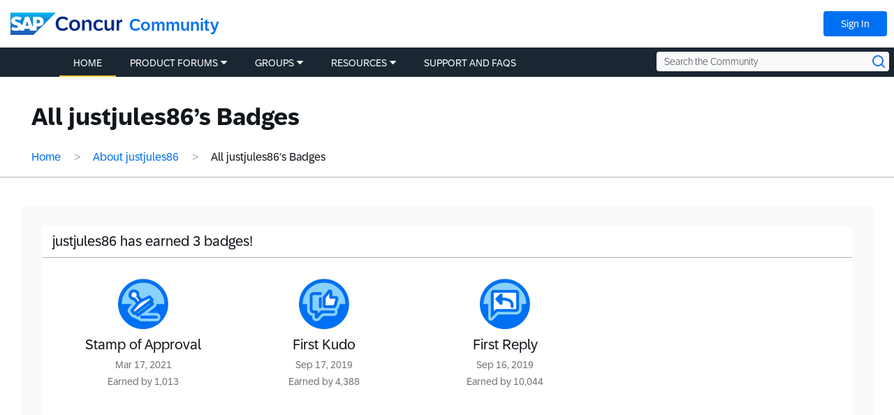

--- FILE ---
content_type: text/html;charset=UTF-8
request_url: https://community.concur.com/t5/badges/userbadgespage/user-id/3834/page/1
body_size: 24656
content:
<!DOCTYPE html><html prefix="og: http://ogp.me/ns#" dir="ltr" lang="en" class="no-js">
	<head>
	
	<title>
	All justjules86&rsquo;s Badges - SAP Concur Community
</title>
	
	
	<!-- Page Head Top Content -->

<link rel="shortcut icon" href="https://community.concur.com/html/@EA6D4DE3574ADB109E9A840C7C57C2A5/assets/favicon.ico"/>
<link rel="apple-touch-icon-precomposed" sizes="57x57" href="https://community.concur.com/html/@4EC7C9C5DA207D641501497F26E5751C/assets/apple-touch-icon-57x57.png" />
<link rel="apple-touch-icon-precomposed" sizes="114x114" href="https://community.concur.com/html/@BC80850C3C4DF63755598C8CD93E0848/assets/apple-touch-icon-114x114.png" />
<link rel="apple-touch-icon-precomposed" sizes="72x72" href="https://community.concur.com/html/@374DD9A10B17768453A7A483FFA317CD/assets/apple-touch-icon-72x72.png" />
<link rel="apple-touch-icon-precomposed" sizes="144x144" href="https://community.concur.com/html/@2FE4CC120CEF74D67D7EF16A6A8C01F3/assets/apple-touch-icon-144x144.png" />
<link rel="apple-touch-icon-precomposed" sizes="60x60" href="https://community.concur.com/html/@6AD16C266B65B713D6895D58601FC135/assets/apple-touch-icon-60x60.png" />
<link rel="apple-touch-icon-precomposed" sizes="120x120" href="https://community.concur.com/html/@7F05C266E85B7C503CD5BA749673837C/assets/apple-touch-icon-120x120.png" />
<link rel="apple-touch-icon-precomposed" sizes="76x76" href="https://community.concur.com/html/@A944FAA69CAB777125B4D2D123A04C0F/assets/apple-touch-icon-76x76.png" />
<link rel="apple-touch-icon-precomposed" sizes="152x152" href="https://community.concur.com/html/@CC57300F6AF461439FA938F3ED2DA104/assets/apple-touch-icon-152x152.png" />
<link rel="icon" type="image/png" href="https://community.concur.com/html/@E3C6B7F8F0485D9874F4E4F277778DE6/assets/favicon-196x196.png" sizes="196x196" />
<link rel="icon" type="image/png" href="https://community.concur.com/html/@9BF6D2F50BF95CF9B498918C55769E19/assets/favicon-96x96.png" sizes="96x96" />
<link rel="icon" type="image/png" href="https://community.concur.com/html/@58C176125D6093D29CB84598EC5E49A1/assets/favicon-32x32.png" sizes="32x32" />
<link rel="icon" type="image/png" href="https://community.concur.com/html/@32743EC50476E308734D48EA2D833F6D/assets/favicon-16x16.png" sizes="16x16" />
<link rel="icon" type="image/png" href="https://community.concur.com/html/@8C6D4215383FFB3939AD1601D6E42966/assets/favicon-128.png" sizes="128x128" />
<meta name="application-name" content="&nbsp;"/>
<meta name="msapplication-TileColor" content="#FFFFFF" />
<meta name="msapplication-TileImage" content="mstile-144x144.png" />
<meta name="msapplication-square70x70logo" content="mstile-70x70.png" />
<meta name="msapplication-square150x150logo" content="mstile-150x150.png" />
<meta name="msapplication-wide310x150logo" content="mstile-310x150.png" />
<meta name="msapplication-square310x310logo" content="mstile-310x310.png" />
<meta name="google-site-verification" content="U0TEGbwKOmQdeL9zSeMrSg9L4j9i0vwJSRHfziqbHco" />

<!-- TrustArc handles GDPR, this needs to load ASAP. -->
<!-- <script src=//consent.trustarc.com/notice?domain=concur.com&c=teconsent&js=nj&noticeType=bb&text=true></script> -->
<script src=//consent.trustarc.com/notice?domain=concur.com&c=teconsent&js=nj&noticeType=bb&text=true&gtm=1&cdn=1></script>

<!-- Loading jQuery -->
<script src="https://ajax.googleapis.com/ajax/libs/jquery/3.3.1/jquery.min.js"></script>
<link rel="stylesheet" href="https://ajax.googleapis.com/ajax/libs/jqueryui/1.12.1/themes/base/jquery-ui.css">
<script src="https://ajax.googleapis.com/ajax/libs/jqueryui/1.12.1/jquery-ui.min.js"></script>
<script src="https://community.concur.com/html/@B497507443EC4FD3DD53CFE58CDBFC19/assets/jquery.cookie.js"></script>



	
	
	
	<meta content="The primary objective of the SAP Concur Community is to serve as a peer-to-peer channel for SAP Concur customers from businesses and industries of" name="description"/><meta content="width=device-width, initial-scale=1.0, user-scalable=yes" name="viewport"/><meta content="noindex" name="robots"/><meta content="text/html; charset=UTF-8" http-equiv="Content-Type"/><link href="https://community.concur.com/t5/badges/userbadgespage/user-id/3834/page/1" rel="canonical"/>
	<meta content="128" property="og:image:width"/><meta content="https://community.concur.com/t5/image/serverpage/avatar-name/cd/avatar-theme/candy/avatar-collection/tech/avatar-display-size/profile/version/2?xdesc=1.0" property="og:image"/><meta content="profile" property="og:type"/><meta content="72" property="og:image:height"/><meta content="https://community.concur.com/t5/badges/userbadgespage/user-id/3834/page/1" property="og:url"/><meta content="justjules86" property="og:title"/><meta content="justjules86" property="profile:username"/>
	
	
	
	    
            	<link href="/skins/6763428/4b4328dcff2a10444c063c58ef54e36c/concur_skin.css" rel="stylesheet" type="text/css"/>
            
	

	
	
	
	
	<!-- Page Head Bottom Content -->

<script>

        <!-- Has no notice preference. -->

    var remote_ip_address = '3.141.193.70';
    var preference = '';
    // console.log('THE PREFERENCE IS ' + preference);
    
    function injectScripts(sources) {
        //console.log("injecting %s scripts", sources.length)
        sources.forEach(function (source) {
            var script = document.createElement('script');
            script.type = 'text/javascript';
            script.src = source;
            var head = document.getElementsByTagName('head')[0];
            head.append(script);
            //console.log("  injecting %s", source)
        });
    }

    // This forces a dynamically loaded script to load synchronously.
    //   This is used to prevent page flicker.
    function loadSynchronously(scripts) {
        //console.log("loadSynchro")

        for (var i = 0, len = scripts.length; i < len; i++) {
            //console.log("  injecting synchro %s", scripts[i]);
            var xhrObj = new XMLHttpRequest();
            xhrObj.open('GET', scripts[i], false);
            xhrObj.send(null);
            eval(xhrObj.responseText);
        }
    }


  // cookie preference of 0,1,2 are options though ":" added after because thats the way the variable is returning somehow
    if (preference === '2:' || preference === '' || preference === null || preference === undefined ) {
    // Defining utag_data here instead of "tealium-loader.js" because that JavaScript file
    //   is eval()'d below, causing the script to create a local `utag_data` instead of
    //   populating the global `window.utag_data` object.
    var utag_data = {};

    var sources = [
        // demandbase moved to syncroScript to solve for page blink
    ];

    // These scripts need to be run in order.
    var syncroScript = [
        'https://community.concur.com/html/@2ADCB4D4F1146502CF6CC1AE7EAC70B3/assets/tracking--VisitorAPI.js',
        'https://community.concur.com/html/@EF471194036E808F95CB9A3A2931A282/assets/tracking--at.js',
        'https://community.concur.com/html/@9FE2F8B96717892EA6A66F5C329A46FC/assets/tracking--keyword.js', // define function for adding QS_PID
        'https://community.concur.com/html/@457F9B6D8DE202971B6978215E7134C5/assets/tracking--tealium-loader.js', // now also contains "tracking--custom.utag.js"

        // Saving local versions of these files because of:
        //   Access to XMLHttpRequest ... has been blocked by CORS policy.
        '/html/assets/tracking--demandbase.js', // '//scripts.demandbase.com/adobeanalytics/4d7mpJHG.min.js'
        '//api.demandbase.com/api/v3/ip.json?key=cMPgQMqMk2GCukvfKSjDvyaAi6hysDbVs1EB5Qee&callback=Dmdbase_CDC.callback'

    ];

    injectScripts(sources);
    loadSynchronously(syncroScript);

}
</script>



    <script>
        ///////////////////////////////////////////////////
        // Add PID/CID to URLs pointing to go.concur.com //
        ///////////////////////////////////////////////////
        jQuery('document').ready(function () {

            // This recursive loop checks that a cookie value is set,
            //   and will give up after a specific amount of time.
            let increment = 250;
            let max_time = 3000;

            let pid_cid_looper = function (r) {
                //console.log('PID/CID loop %s', r)
                if (jQuery.cookie('qs_pid_last')) {
                    jQuery('.lia-quilt-blog-topic-message .lia-quilt-row-main a').each(function () {
                        var elem = jQuery(this)
                        if (elem.attr('href').match(/go\.concur\.com/)) {

                            // Blindly append PID/CID. May need to be aware of other querystring data later.
                            var url = elem.attr('href') + '?pid=' + jQuery.cookie('qs_pid_last') + '&cid=' + jQuery.cookie('qs_cid_last');
                            jQuery(this).attr('href', url);

                            // Class added to help future devs find how to edit this file again.
                            jQuery(this).addClass('pid_cid_added');
                        }
                    });
                    //console.log('PID/CID done')
                } else if (r > 0) {
                    //console.log('PID/CID lag %s', r)
                    setTimeout(pid_cid_looper, increment, r - 1)
                }
            }
            setTimeout(pid_cid_looper, increment, max_time / increment)
            //console.log('PID/CID start')
        });
    </script>

    <script>
        ///////////////////////////////////////////////////
        // Disable Khoros Image Lightbox Feature       //
        // (Only on Resources and Support/FAQs pages)  //
        ///////////////////////////////////////////////////
        (function() {
            console.log('[LIGHTBOX BLOCKER] Script loaded');
            
            // Function to check if we're on a Resources or Support/FAQs page
            function isResourcesOrSupportPage() {
                // Check breadcrumb navigation
                var breadcrumbLinks = document.querySelectorAll('.lia-breadcrumb a.lia-link-navigation');
                
                for (var i = 0; i < breadcrumbLinks.length; i++) {
                    var link = breadcrumbLinks[i];
                    var href = link.getAttribute('href') || '';
                    var text = link.textContent || link.innerText || '';
                    
                    // Check if breadcrumb contains Resources, Support, or FAQ
                    if (href.toLowerCase().indexOf('/resources/') > -1 ||
                        href.toLowerCase().indexOf('/support/') > -1 ||
                        href.toLowerCase().indexOf('/faqs/') > -1 ||
                        text.toLowerCase().indexOf('resources') > -1 ||
                        text.toLowerCase().indexOf('support') > -1 ||
                        text.toLowerCase().indexOf('faq') > -1) {
                        return true;
                    }
                }
                
                return false;
            }
            
            // Wait for DOM to be ready to check breadcrumbs
            function checkAndInitialize() {
                if (!isResourcesOrSupportPage()) {
                    console.log('[LIGHTBOX BLOCKER] Not on Resources/Support page, skipping initialization');
                    return;
                }
                
                console.log('[LIGHTBOX BLOCKER] On Resources/Support page, initializing blocker');
                initializeLightboxBlocker();
            }
            
            // Main lightbox blocker initialization
            function initializeLightboxBlocker() {
                // Use CAPTURE PHASE to intercept clicks BEFORE Angular handles them
                var blockImageClick = function(e) {
                    var target = e.target || e.srcElement;
                    
                    // Check if click is on an image or image wrapper
                    if (target.tagName === 'IMG' && 
                        (target.className.indexOf('lia-media-image') > -1 || 
                         target.hasAttribute('li-messages-message-image') ||
                         target.hasAttribute('li-bindable'))) {
                        
                        console.log('[LIGHTBOX BLOCKER] Blocked click on image');
                        e.stopPropagation();
                        e.stopImmediatePropagation();
                        e.preventDefault();
                        return false;
                    }
                    
                    // Check if click is on wrapper span
                    if ((target.className.indexOf('lia-inline-image-display-wrapper') > -1 ||
                         target.className.indexOf('lia-message-image-wrapper') > -1) &&
                        target.querySelector('img.lia-media-image')) {
                        
                        console.log('[LIGHTBOX BLOCKER] Blocked click on wrapper');
                        e.stopPropagation();
                        e.stopImmediatePropagation();
                        e.preventDefault();
                        return false;
                    }
                };
                
                // Add event listeners in CAPTURE phase (runs before Angular) - IMMEDIATELY
                document.addEventListener('click', blockImageClick, true);
                document.addEventListener('mousedown', blockImageClick, true);
                document.addEventListener('mouseup', blockImageClick, true);
                document.addEventListener('keydown', blockImageClick, true);
                document.addEventListener('keypress', blockImageClick, true);
                console.log('[LIGHTBOX BLOCKER] Capture phase listeners added');
                
                // Inject CSS immediately (no jQuery needed)
                var style = document.createElement('style');
                style.id = 'disable-image-lightbox';
                style.textContent = 
                    '.lia-media-image,' +
                    'img[li-messages-message-image],' +
                    'img[li-bindable],' +
                    '.lia-inline-image-display-wrapper,' +
                    '.lia-message-image-wrapper,' +
                    '.lia-inline-image-display-wrapper *,' +
                    '.lia-message-image-wrapper * {' +
                    '    cursor: default !important;' +
                    '    pointer-events: none !important;' +
                    '}' +
                    '.modal-imagelightbox,' +
                    '.lia-media-image-lightbox,' +
                    '.lia-lightbox-main-image,' +
                    '.modal-backdrop,' +
                    '[class*="lightbox"][class*="modal"] {' +
                    '    display: none !important;' +
                    '    opacity: 0 !important;' +
                    '    visibility: hidden !important;' +
                    '    pointer-events: none !important;' +
                    '}' +
                    'img.lia-media-image[role="button"],' +
                    'img[li-messages-message-image][role="button"] {' +
                    '    cursor: default !important;' +
                    '    pointer-events: none !important;' +
                    '}';
                document.head.appendChild(style);
                console.log('[LIGHTBOX BLOCKER] CSS injected');
                
                // Wait for jQuery to be available
                function waitForJQuery(callback) {
                    var jq = window.jQuery || window.LITHIUM && window.LITHIUM.jQuery;
                    if (jq) {
                        console.log('[LIGHTBOX BLOCKER] jQuery found, running callback');
                        callback(jq);
                    } else {
                        console.log('[LIGHTBOX BLOCKER] jQuery not ready, waiting...');
                        setTimeout(function() { waitForJQuery(callback); }, 100);
                    }
                }
                
                // When jQuery is ready
                waitForJQuery(function($) {
                    console.log('[LIGHTBOX BLOCKER] jQuery ready, initializing...');
                    
                    // Override the lightbox initialization
                    var checkLithium = setInterval(function() {
                        if (window.LITHIUM && window.LITHIUM.ImageLightbox) {
                            window.LITHIUM.ImageLightbox = function() {
                                console.log('[LIGHTBOX BLOCKER] ImageLightbox blocked');
                            };
                            clearInterval(checkLithium);
                            console.log('[LIGHTBOX BLOCKER] LITHIUM.ImageLightbox overridden');
                        }
                    }, 100);
                    
                    // Override AngularJS click directives for images
                    var checkAngular = setInterval(function() {
                        if (window.angular) {
                            var originalModule = angular.module;
                            angular.module = function() {
                                var module = originalModule.apply(this, arguments);
                                var originalDirective = module.directive;
                                
                                module.directive = function(name, factory) {
                                    if (name.indexOf('Image') > -1 || 
                                        name.indexOf('image') > -1 || 
                                        name.indexOf('lightbox') > -1 ||
                                        name.indexOf('Lightbox') > -1) {
                                        console.log('[LIGHTBOX BLOCKER] Blocking directive: ' + name);
                                        return module;
                                    }
                                    return originalDirective.apply(this, arguments);
                                };
                                
                                return module;
                            };
                            clearInterval(checkAngular);
                            console.log('[LIGHTBOX BLOCKER] Angular interceptor installed');
                        }
                    }, 100);
                    
                    // Function to clean up images
                    function cleanupImages() {
                        var count = 0;
                        $('img.lia-media-image, img[li-messages-message-image]').each(function() {
                            var $img = $(this);
                            
                            $img.removeAttr('role')
                                .removeAttr('tabindex')
                                .css('cursor', 'default')
                                .css('pointer-events', 'none');
                            
                            var clone = $img.clone(false);
                            $img.replaceWith(clone);
                            count++;
                        });
                        if (count > 0) {
                            console.log('[LIGHTBOX BLOCKER] Cleaned up ' + count + ' images');
                        }
                    }
                    
                    // Run cleanup multiple times
                    setTimeout(cleanupImages, 100);
                    setTimeout(cleanupImages, 500);
                    setTimeout(cleanupImages, 1000);
                    setTimeout(cleanupImages, 2000);
                    setTimeout(cleanupImages, 3000);
                    setTimeout(cleanupImages, 5000);
                    
                    // Hide any lightbox modals
                    setInterval(function() {
                        var $modals = $('.modal-imagelightbox, .lia-media-image-lightbox, .modal-backdrop, [class*="lightbox"]');
                        if ($modals.length > 0) {
                            $modals.hide().remove();
                            console.log('[LIGHTBOX BLOCKER] Removed lightbox modals');
                        }
                    }, 100);
                    
                    console.log('[LIGHTBOX BLOCKER] Initialization complete');
                });
            } // End of initializeLightboxBlocker
        
        // Wait for DOM to be ready before checking breadcrumbs
        if (document.readyState === 'loading') {
            document.addEventListener('DOMContentLoaded', checkAndInitialize);
        } else {
            // DOM is already ready
            checkAndInitialize();
        }
    })();
    </script>

<!-- Bing tag -->
<script> (function(w,d,t,r,u) { var f,n,i; w[u]=w[u]||[],f=function() { var o={ti:"259121642", enableAutoSpaTracking: true}; o.q=w[u],w[u]=new UET(o),w[u].push("pageLoad") }, n=d.createElement(t),n.src=r,n.async=1,n.onload=n.onreadystatechange=function() { var s=this.readyState; s&&s!=="loaded"&&s!=="complete"||(f(),n.onload=n.onreadystatechange=null) }, i=d.getElementsByTagName(t)[0],i.parentNode.insertBefore(n,i) }) (window,document,"script","//bat.bing.com/bat.js","uetq"); </script>

<!-- Google tag (gtag.js) -->
<script async src="https://www.googletagmanager.com/gtag/js?id=AW-1044530512"></script> <script> window.dataLayer = window.dataLayer || []; function gtag(){dataLayer.push(arguments);} gtag('js', new Date()); gtag('config', 'AW-1044530512'); </script>



<script type="text/javascript" src="/t5/scripts/129B3FAC03679C8B82A528EDDD4E9DDC/lia-scripts-head-min.js"></script><script language="javascript" type="text/javascript">
<!--
window.FileAPI = { jsPath: '/html/assets/js/vendor/ng-file-upload-shim/' };
LITHIUM.PrefetchData = {"Components":{},"commonResults":{}};
LITHIUM.DEBUG = false;
LITHIUM.CommunityJsonObject = {
  "Validation" : {
    "image.description" : {
      "min" : 0,
      "max" : 1000,
      "isoneof" : [ ],
      "type" : "string"
    },
    "tkb.toc_maximum_heading_level" : {
      "min" : 1,
      "max" : 6,
      "isoneof" : [ ],
      "type" : "integer"
    },
    "tkb.toc_heading_list_style" : {
      "min" : 0,
      "max" : 50,
      "isoneof" : [
        "disc",
        "circle",
        "square",
        "none"
      ],
      "type" : "string"
    },
    "blog.toc_maximum_heading_level" : {
      "min" : 1,
      "max" : 6,
      "isoneof" : [ ],
      "type" : "integer"
    },
    "tkb.toc_heading_indent" : {
      "min" : 5,
      "max" : 50,
      "isoneof" : [ ],
      "type" : "integer"
    },
    "blog.toc_heading_indent" : {
      "min" : 5,
      "max" : 50,
      "isoneof" : [ ],
      "type" : "integer"
    },
    "blog.toc_heading_list_style" : {
      "min" : 0,
      "max" : 50,
      "isoneof" : [
        "disc",
        "circle",
        "square",
        "none"
      ],
      "type" : "string"
    }
  },
  "User" : {
    "settings" : {
      "imageupload.legal_file_extensions" : "*.jpg;*.JPG;*.jpeg;*.JPEG;*.gif;*.GIF;*.png;*.PNG",
      "config.enable_avatar" : true,
      "integratedprofile.show_klout_score" : true,
      "layout.sort_view_by_last_post_date" : true,
      "layout.friendly_dates_enabled" : true,
      "profileplus.allow.anonymous.scorebox" : false,
      "tkb.message_sort_default" : "topicPublishDate",
      "layout.format_pattern_date" : "MMM d, yyyy",
      "config.require_search_before_post" : "off",
      "isUserLinked" : false,
      "integratedprofile.cta_add_topics_dismissal_timestamp" : -1,
      "layout.message_body_image_max_size" : 1000,
      "profileplus.everyone" : false,
      "integratedprofile.cta_connect_wide_dismissal_timestamp" : -1,
      "blog.toc_maximum_heading_level" : "",
      "integratedprofile.hide_social_networks" : false,
      "blog.toc_heading_indent" : "",
      "contest.entries_per_page_num" : 20,
      "layout.messages_per_page_linear" : 10,
      "integratedprofile.cta_manage_topics_dismissal_timestamp" : -1,
      "profile.shared_profile_test_group" : false,
      "integratedprofile.cta_personalized_feed_dismissal_timestamp" : -1,
      "integratedprofile.curated_feed_size" : 10,
      "contest.one_kudo_per_contest" : false,
      "integratedprofile.enable_social_networks" : false,
      "integratedprofile.my_interests_dismissal_timestamp" : -1,
      "profile.language" : "en",
      "layout.friendly_dates_max_age_days" : 31,
      "layout.threading_order" : "thread_ascending",
      "blog.toc_heading_list_style" : "disc",
      "useRecService" : false,
      "layout.module_welcome" : "<div class=\"lia-panel lia-panel-standard\">\r\n  <div>\r\n    <p><h3>Welcome to the SAP Concur Community!<\/h3><\/p>    \r\n    <p>We are glad you are here!<\/p>    \r\n    <p>The mission of this online community is to provide a peer-to-peer channel for customers and users of SAP Concur products.<\/p>\r\n    \r\n    <p>Please make sure to read the <a href=\"https://community.concur.com/t5/Introductions/SAP-Concur-Community-Guidelines/m-p/1#M1%2Fjump-to%2Ffirst-unread-message\">Participant Guidelines<\/a> and <a href=\"https://community.concur.com/t5/user/UserTermsOfServicePage\">Terms of Use<\/a>. Explore the different categories to find the information you're looking for or to start a conversation.<\/p>\r\n    \r\n    <p>Be sure to introduce yourself to your fellow Community peers! Let us know how you found out about SAP Concur Community or how long you've used SAP Concur.<\/p>    \r\n    <p>Fun facts are also welcome!<\/p>\r\n  <\/div>\r\n<\/div>",
      "imageupload.max_uploaded_images_per_upload" : 100,
      "imageupload.max_uploaded_images_per_user" : 1000,
      "integratedprofile.connect_mode" : "",
      "tkb.toc_maximum_heading_level" : "",
      "tkb.toc_heading_list_style" : "disc",
      "sharedprofile.show_hovercard_score" : true,
      "config.search_before_post_scope" : "community",
      "tkb.toc_heading_indent" : "",
      "p13n.cta.recommendations_feed_dismissal_timestamp" : -1,
      "imageupload.max_file_size" : 3072,
      "layout.show_batch_checkboxes" : false,
      "integratedprofile.cta_connect_slim_dismissal_timestamp" : -1
    },
    "isAnonymous" : true,
    "policies" : {
      "image-upload.process-and-remove-exif-metadata" : true
    },
    "registered" : false,
    "emailRef" : "",
    "id" : -1,
    "login" : "Anonymous User"
  },
  "Server" : {
    "communityPrefix" : "/marav43842",
    "nodeChangeTimeStamp" : 1769109144983,
    "tapestryPrefix" : "/t5",
    "deviceMode" : "DESKTOP",
    "responsiveDeviceMode" : "DESKTOP",
    "membershipChangeTimeStamp" : "0",
    "version" : "25.9",
    "branch" : "25.9-release",
    "showTextKeys" : false
  },
  "Config" : {
    "phase" : "prod",
    "integratedprofile.cta.reprompt.delay" : 30,
    "profileplus.tracking" : {
      "profileplus.tracking.enable" : false,
      "profileplus.tracking.click.enable" : false,
      "profileplus.tracking.impression.enable" : false
    },
    "app.revision" : "2510090750-sf1e8f9f84c-b19",
    "navigation.manager.community.structure.limit" : "1000"
  },
  "Activity" : {
    "Results" : [ ]
  },
  "NodeContainer" : {
    "viewHref" : "https://community.concur.com/t5/Top/ct-p/top",
    "description" : "",
    "id" : "top",
    "shortTitle" : "Top",
    "title" : "Top",
    "nodeType" : "category"
  },
  "Page" : {
    "skins" : [
      "concur_skin",
      "theme_base",
      "responsive_peak"
    ],
    "authUrls" : {
      "loginUrl" : "https://community.concur.com/t5/user/userloginpage?dest_url=https%3A%2F%2Fcommunity.concur.com%2Ft5%2Fbadges%2Fuserbadgespage%2Fuser-id%2F3834%2Fpage%2F1",
      "loginUrlNotRegistered" : "https://community.concur.com/t5/user/userloginpage?redirectreason=notregistered&dest_url=https%3A%2F%2Fcommunity.concur.com%2Ft5%2Fbadges%2Fuserbadgespage%2Fuser-id%2F3834%2Fpage%2F1",
      "loginUrlNotRegisteredDestTpl" : "https://community.concur.com/t5/user/userloginpage?redirectreason=notregistered&dest_url=%7B%7BdestUrl%7D%7D"
    },
    "name" : "UserBadgesPage",
    "rtl" : false,
    "object" : {
      "viewHref" : "/t5/user/viewprofilepage/user-id/3834",
      "id" : 3834,
      "page" : "UserBadgesPage",
      "type" : "User",
      "login" : "justjules86"
    }
  },
  "WebTracking" : {
    "Activities" : { },
    "path" : "Community:Home"
  },
  "Feedback" : {
    "targeted" : { }
  },
  "Seo" : {
    "markerEscaping" : {
      "pathElement" : {
        "prefix" : "@",
        "match" : "^[0-9][0-9]$"
      },
      "enabled" : false
    }
  },
  "TopLevelNode" : {
    "viewHref" : "https://community.concur.com/",
    "description" : "The primary objective of the SAP Concur Community is to serve as a peer-to-peer channel for SAP Concur customers from businesses and industries of all sizes worldwide. Here you can learn, share and network to get the most out of your SAP Concur solutions. End Users can get best practices in Support and FAQs, while Site Administrators will find a wealth of information and best practices organized around each stage of their journey within the Admin Resources section.",
    "id" : "marav43842",
    "shortTitle" : "Home",
    "title" : "SAP Concur Community",
    "nodeType" : "Community"
  },
  "Community" : {
    "viewHref" : "https://community.concur.com/",
    "integratedprofile.lang_code" : "en",
    "integratedprofile.country_code" : "US",
    "id" : "marav43842",
    "shortTitle" : "Home",
    "title" : "SAP Concur Community"
  },
  "CoreNode" : {
    "viewHref" : "https://community.concur.com/",
    "settings" : { },
    "description" : "The primary objective of the SAP Concur Community is to serve as a peer-to-peer channel for SAP Concur customers from businesses and industries of all sizes worldwide. Here you can learn, share and network to get the most out of your SAP Concur solutions. End Users can get best practices in Support and FAQs, while Site Administrators will find a wealth of information and best practices organized around each stage of their journey within the Admin Resources section.",
    "id" : "marav43842",
    "shortTitle" : "Home",
    "title" : "SAP Concur Community",
    "nodeType" : "Community",
    "ancestors" : [ ]
  }
};
LITHIUM.Components.RENDER_URL = "/t5/util/componentrenderpage/component-id/#{component-id}?render_behavior=raw";
LITHIUM.Components.ORIGINAL_PAGE_NAME = 'badges/UserBadgesPage';
LITHIUM.Components.ORIGINAL_PAGE_ID = 'UserBadgesPage';
LITHIUM.Components.ORIGINAL_PAGE_CONTEXT = '[base64]..';
LITHIUM.Css = {
  "BASE_DEFERRED_IMAGE" : "lia-deferred-image",
  "BASE_BUTTON" : "lia-button",
  "BASE_SPOILER_CONTAINER" : "lia-spoiler-container",
  "BASE_TABS_INACTIVE" : "lia-tabs-inactive",
  "BASE_TABS_ACTIVE" : "lia-tabs-active",
  "BASE_AJAX_REMOVE_HIGHLIGHT" : "lia-ajax-remove-highlight",
  "BASE_FEEDBACK_SCROLL_TO" : "lia-feedback-scroll-to",
  "BASE_FORM_FIELD_VALIDATING" : "lia-form-field-validating",
  "BASE_FORM_ERROR_TEXT" : "lia-form-error-text",
  "BASE_FEEDBACK_INLINE_ALERT" : "lia-panel-feedback-inline-alert",
  "BASE_BUTTON_OVERLAY" : "lia-button-overlay",
  "BASE_TABS_STANDARD" : "lia-tabs-standard",
  "BASE_AJAX_INDETERMINATE_LOADER_BAR" : "lia-ajax-indeterminate-loader-bar",
  "BASE_AJAX_SUCCESS_HIGHLIGHT" : "lia-ajax-success-highlight",
  "BASE_CONTENT" : "lia-content",
  "BASE_JS_HIDDEN" : "lia-js-hidden",
  "BASE_AJAX_LOADER_CONTENT_OVERLAY" : "lia-ajax-loader-content-overlay",
  "BASE_FORM_FIELD_SUCCESS" : "lia-form-field-success",
  "BASE_FORM_WARNING_TEXT" : "lia-form-warning-text",
  "BASE_FORM_FIELDSET_CONTENT_WRAPPER" : "lia-form-fieldset-content-wrapper",
  "BASE_AJAX_LOADER_OVERLAY_TYPE" : "lia-ajax-overlay-loader",
  "BASE_FORM_FIELD_ERROR" : "lia-form-field-error",
  "BASE_SPOILER_CONTENT" : "lia-spoiler-content",
  "BASE_FORM_SUBMITTING" : "lia-form-submitting",
  "BASE_EFFECT_HIGHLIGHT_START" : "lia-effect-highlight-start",
  "BASE_FORM_FIELD_ERROR_NO_FOCUS" : "lia-form-field-error-no-focus",
  "BASE_EFFECT_HIGHLIGHT_END" : "lia-effect-highlight-end",
  "BASE_SPOILER_LINK" : "lia-spoiler-link",
  "BASE_DISABLED" : "lia-link-disabled",
  "FACEBOOK_LOGOUT" : "lia-component-users-action-logout",
  "FACEBOOK_SWITCH_USER" : "lia-component-admin-action-switch-user",
  "BASE_FORM_FIELD_WARNING" : "lia-form-field-warning",
  "BASE_AJAX_LOADER_FEEDBACK" : "lia-ajax-loader-feedback",
  "BASE_AJAX_LOADER_OVERLAY" : "lia-ajax-loader-overlay",
  "BASE_LAZY_LOAD" : "lia-lazy-load"
};
LITHIUM.noConflict = true;
LITHIUM.useCheckOnline = false;
LITHIUM.RenderedScripts = [
  "jquery.css-data-1.0.js",
  "jquery.ui.widget.js",
  "jquery.js",
  "jquery.tools.tooltip-1.2.6.js",
  "Auth.js",
  "ResizeSensor.js",
  "SearchForm.js",
  "jquery.ajax-cache-response-1.0.js",
  "PolyfillsAll.js",
  "LiModernizr.js",
  "jquery.tmpl-1.1.1.js",
  "jquery.effects.core.js",
  "Namespace.js",
  "SpoilerToggle.js",
  "NoConflict.js",
  "ActiveCast3.js",
  "jquery.blockui.js",
  "Sandbox.js",
  "prism.js",
  "jquery.ui.mouse.js",
  "json2.js",
  "Placeholder.js",
  "jquery.iframe-transport.js",
  "DataHandler.js",
  "jquery.fileupload.js",
  "AjaxFeedback.js",
  "jquery.iframe-shim-1.0.js",
  "Link.js",
  "HelpIcon.js",
  "jquery.ui.draggable.js",
  "Text.js",
  "Components.js",
  "Forms.js",
  "jquery.position-toggle-1.0.js",
  "Loader.js",
  "InformationBox.js",
  "jquery.ui.dialog.js",
  "UserBadgesPage.js",
  "Video.js",
  "ElementMethods.js",
  "jquery.function-utils-1.0.js",
  "Cache.js",
  "AjaxSupport.js",
  "header-search.js",
  "jquery.delayToggle-1.0.js",
  "Throttle.js",
  "ForceLithiumJQuery.js",
  "jquery.placeholder-2.0.7.js",
  "jquery.appear-1.1.1.js",
  "Events.js",
  "jquery.json-2.6.0.js",
  "DeferredImages.js",
  "jquery.lithium-selector-extensions.js",
  "jquery.ui.position.js",
  "jquery.scrollTo.js",
  "SearchAutoCompleteToggle.js",
  "Lithium.js",
  "jquery.ui.core.js",
  "jquery.viewport-1.0.js",
  "Dialog.js",
  "ElementQueries.js",
  "jquery.hoverIntent-r6.js",
  "Globals.js",
  "Tooltip.js",
  "PartialRenderProxy.js",
  "jquery.clone-position-1.0.js",
  "AutoComplete.js",
  "jquery.ui.resizable.js",
  "jquery.autocomplete.js",
  "jquery.effects.slide.js"
];// -->
</script><script type="text/javascript" src="/t5/scripts/D60EB96AE5FF670ED274F16ABB044ABD/lia-scripts-head-min.js"></script></head>
	<body class="lia-user-status-anonymous UserBadgesPage lia-body" id="lia-body">
	
	
	<div id="24C-221-3" class="ServiceNodeInfoHeader">
</div>
	
	
	
	

	<div class="lia-page">
		<center>
			
				
					
	
	<div class="MinimumWidthContainer">
		<div class="min-width-wrapper">
			<div class="min-width">		
				
						<div class="lia-content">
                            
							
							
							
		
    

	
		<div class="lia-inline-ajax-feedback">
			<div class="AjaxFeedback" id="ajaxFeedback"></div>
			
	

	

		</div>

	

	
        <div class="lia-quilt lia-quilt-user-badges-page lia-quilt-layout-one-column lia-top-quilt">
	<div class="lia-quilt-row lia-quilt-row-header">
		<div class="lia-quilt-column lia-quilt-column-24 lia-quilt-column-single lia-quilt-column-common-header">
			<div class="lia-quilt-column-alley lia-quilt-column-alley-single">
	
		
			<div class="lia-quilt lia-quilt-header lia-quilt-layout-header-new lia-component-quilt-header">
	<div class="lia-quilt-row lia-quilt-row-main-header">
		<div class="lia-quilt-column lia-quilt-column-24 lia-quilt-column-single lia-quilt-column-header-full">
			<div class="lia-quilt-column-alley lia-quilt-column-alley-single">
	
		
			<div class="header-navigation">
  <div class="header-navigation-logo">
    <a href="/" aria-label="SAP Concur Community home">
        <img src="https://community.concur.com/html/@F251B9A4D25E01E9F7D7061F1B97797C/assets/SAP_Concur_R_grad_blu.svg" alt="SAP Concur Community home"/>
    </a>
  </div>
  <div class="header-navigation-title"> 
    <span class="sap-blue"><a href="/">Community</a></span>
  </div>
</div>
		
	
	

	
		<div class="lia-header-actions">
			
		
			
		
			
		
			
		
			<a class="lia-link-navigation login-link lia-authentication-link lia-panel-dialog-trigger lia-panel-dialog-trigger-event-click lia-js-data-dialogKey--677844369 lia-component-users-action-login" rel="nofollow" id="loginPageV2" href="https://community.concur.com/t5/user/userloginpage?dest_url=https%3A%2F%2Fcommunity.concur.com%2Ft5%2Fbadges%2Fuserbadgespage%2Fuser-id%2F3834%2Fpage%2F1">Sign In</a>
		
			
		
	
		</div>
	
	
</div>
		</div>
	</div><div class="lia-quilt-row lia-quilt-row-sub-header-nav-row">
		<div class="lia-quilt-column lia-quilt-column-24 lia-quilt-column-single lia-quilt-column-sub-header-nav">
			<div class="lia-quilt-column-alley lia-quilt-column-alley-single">
	
		<div class="lia-header-nav">
			
		
			 

<nav id="header-horizontal-nav" class="horizontal-nav"> <div class="slide-out-menu hidden-lg"> <div class="lia-slide-out-nav-menu lia-component-common-widget-slide-out-nav-menu"> <button li-bindable="" li-common-element-hook="navMenuTriggerElement" class="lia-slide-menu-trigger lia-slide-out-nav-menu-wrapper"> <div ng-non-bindable="" class="lia-slide-out-nav-menu-title"> Browse </div> </button> <li:common-slide-menu li-bindable="" trigger-element="navMenuTriggerElement" li-direction="left" style="display:none"> <div class="lia-quilt lia-quilt-navigation-slide-out-menu lia-quilt-layout-one-column"> <div class="lia-quilt-row lia-quilt-row-header"> <div class="lia-quilt-column lia-quilt-column-24 lia-quilt-column-single lia-quilt-column-common-header lia-mark-empty"> </div> </div><div class="lia-quilt-row lia-quilt-row-main"> <div class="lia-quilt-column lia-quilt-column-24 lia-quilt-column-single lia-quilt-column-main-content"> <div class="lia-quilt-column-alley lia-quilt-column-alley-single"> <li:community-navigation class="lia-component-community-widget-navigation" li-bindable="" li-instance="0" componentId="community.widget.navigation" mode="default"></li:community-navigation> </div> </div> </div><div class="lia-quilt-row lia-quilt-row-footer"> <div class="lia-quilt-column lia-quilt-column-24 lia-quilt-column-single lia-quilt-column-common-footer lia-mark-empty"> </div> </div> </div> </li:common-slide-menu> </div> <ul class="custom-sub-nav"> <li role="presentation" class="community-link"><a class="top-level-link" role="menuitem" href="/" aria-label="Home">Home</a></li> </ul> </div> <ul class="custom-sub-nav visible-lg-block" role="menubar"> <li role="presentation" class="community-link active"><a class="top-level-link" role="menuitem" href="/" aria-label="Home">Home</a></li> <li role="presentation" class="has-children nodeid-Forum "> <a role="menuitem" class="top-level-link menuitem" aria-haspopup="true" href="/t5/Product-Forums/ct-p/Forum" aria-label="Product Forums" tabindex="0">Product Forums</a> <ul class="header-sub-nav"> <li class="depth2 board:ConcurExpense"> <a href="/t5/Concur-Expense-Forum/bd-p/ConcurExpense" role="menuitem" class="nav-category selectable-link" aria-label="Concur Expense Forum" tabindex="0">Concur Expense Forum</a> </li> <li class="depth2 board:ConcurInvoice"> <a href="/t5/Concur-Invoice-Forum/bd-p/ConcurInvoice" role="menuitem" class="nav-category selectable-link" aria-label="Concur Invoice Forum" tabindex="0">Concur Invoice Forum</a> </li> <li class="depth2 board:ConcurTravel"> <a href="/t5/Concur-Travel-Forum/bd-p/ConcurTravel" role="menuitem" class="nav-category selectable-link" aria-label="Concur Travel Forum" tabindex="0">Concur Travel Forum</a> </li> <li class="depth2 board:RelatedProducts"> <a href="/t5/Additional-Products-Forum/bd-p/RelatedProducts" role="menuitem" class="nav-category selectable-link" aria-label="Additional Products Forum" tabindex="0">Additional Products Forum</a> </li> <li class="depth2 board:General"> <a href="/t5/General/bd-p/General" role="menuitem" class="nav-category selectable-link" aria-label="General" tabindex="0">General</a> </li> </ul> </li> <li role="presentation" class="has-children nodeid-groups "> <a role="menuitem" class="top-level-link menuitem" aria-haspopup="true" href="/t5/Groups/ct-p/groups" aria-label="Groups" tabindex="0">Groups</a> <ul class="header-sub-nav"> <li class="depth2"> <a href="/t5/Admin-Group/gh-p/useradmingroup" class="nav-board">Admin Group</a> </li> <li class="depth2 category:EventGroups"> <a href="/t5/Event-Groups/ct-p/EventGroups" role="menuitem" class="nav-category selectable-link" aria-label="Event Groups" tabindex="0">Event Groups</a> </li> <li class="depth2 category:FeaturedGroups"> <a href="/t5/Featured-Groups/ct-p/FeaturedGroups" role="menuitem" class="nav-category selectable-link" aria-label="Featured Groups" tabindex="0">Featured Groups</a> </li> <li class="depth2 category:IndustryGroups"> <a href="/t5/Industry-Groups/ct-p/IndustryGroups" role="menuitem" class="nav-category selectable-link" aria-label="Industry Groups" tabindex="0">Industry Groups</a> </li> <li class="depth2 category:WorldwideGroups"> <a href="/t5/International-Groups/ct-p/WorldwideGroups" role="menuitem" class="nav-category selectable-link" aria-label="International Groups" tabindex="0">International Groups</a> </li> <li class="depth2 grouphub:SAPConcurChampions"> <a href="/t5/SAP-Concur-Champions/cmp-p/grouphub%3ASAPConcurChampions" role="menuitem" class="nav-category selectable-link" aria-label="SAP Concur Champions" tabindex="0">SAP Concur Champions</a> </li> <li class="depth2 grouphub:DataServicesConnectionGroup"> <a href="/t5/Data-Services-Connection-Group/cmp-p/grouphub%3ADataServicesConnectionGroup" role="menuitem" class="nav-category selectable-link" aria-label="Data Services Connection Group" tabindex="0">Data Services Connection Group</a> </li> </ul> </li> <li role="presentation" class="has-children nodeid-Resources "> <a role="menuitem" class="top-level-link menuitem" aria-haspopup="true" href="/t5/Resources/ct-p/Resources" aria-label="Resources" tabindex="0">Resources</a> <ul class="header-sub-nav"> <li class="depth2 category:Blogs"> <a href="/t5/Admin-Resources/ct-p/Blogs" role="menuitem" class="nav-category selectable-link" aria-label="Admin Resources" tabindex="0">Admin Resources</a> </li> <li class="depth2 category:EndUserResources"> <a href="/t5/End-User-Resources/ct-p/EndUserResources" role="menuitem" class="nav-category selectable-link" aria-label="End User Resources" tabindex="0">End User Resources</a> </li> </ul> </li> <li role="presentation" class=" nodeid-Support "> <a role="menuitem" class="top-level-link menuitem" aria-haspopup="true" href="/t5/Support-and-FAQs/bg-p/Support" aria-label="Support and FAQs" tabindex="0">Support and FAQs</a> </li> </ul> </nav>
 

		
			<div id="lia-searchformV32" class="SearchForm lia-search-form-wrapper lia-mode-default lia-component-common-widget-search-form">
	

	
		<div class="lia-inline-ajax-feedback">
			<div class="AjaxFeedback" id="ajaxfeedback"></div>
			
	

	

		</div>

	

	
		<div id="searchautocompletetoggle">	
	
		

	
		<div class="lia-inline-ajax-feedback">
			<div class="AjaxFeedback" id="ajaxfeedback_0"></div>
			
	

	

		</div>

	

	
			
            <form enctype="multipart/form-data" class="lia-form lia-form-inline SearchForm" action="https://community.concur.com/t5/badges/userbadgespage.searchformv32.form.form" method="post" id="form" name="form"><div class="t-invisible"><input value="user-id/3834/page/1" name="t:ac" type="hidden"></input><input value="search/contributions/page" name="t:cp" type="hidden"></input><input value="[base64]" name="lia-form-context" type="hidden"></input><input value="UserBadgesPage:user-id/3834/page/1:searchformv32.form:" name="liaFormContentKey" type="hidden"></input><input value="yDZKQFNI0U/sd9X4pbUemqvQQZw=:H4sIAAAAAAAAALWSzUrDQBSFr4Wuigiib6DbiajdqAhFUISqweBaZibTNJpk4sxNEzc+ik8gvkQX7nwHH8CtKxfmzxJbwaTUVZhzw/nOmblP79COD+FAC6r40OAyQOWyCF0ZaMOkjtgrJgOp/NHONtER810sP9nfIkGtoCuVQ2hI+VAQpKHQqO67hEslPJcRRrUgPZaKlOOxKzx7wxIYhZtX487b+stnC5b60MnZ0junvkBY7d/QETU8GjiGlUYKnP0kRFguwEcFeAHBe02Dm0pyobWV+Wid0sbP9u7g4/G1BZCE8QWc1U3kpzapWoqZ+S+SvoMHgPQ+ypGVj/IoC2dlqHZ8CWZdV7xljUqszZa43voPYNHkFE7qGkdaqKrl1Pm7wEqmV59gcYjGkQOJP25h6jyJnOlzRv4DUURusIWhknbEsWo5K002vhzNufG1WHmDLwdzh8gDBQAA" name="t:formdata" type="hidden"></input></div>
	
	

	

	

	
		<div class="lia-inline-ajax-feedback">
			<div class="AjaxFeedback" id="feedback"></div>
			
	

	

		</div>

	

	

	

	


	
	<input value="ciC1lMSFvqctid2mrlKnXXtEWrFRI3F88hBJvGq891w." name="lia-action-token" type="hidden"></input>
	
	<input value="form" id="form_UIDform" name="form_UID" type="hidden"></input>
	<input value="" id="form_instance_keyform" name="form_instance_key" type="hidden"></input>
	
                

                
                    
                

                <span class="lia-search-input-wrapper">
                    <span class="lia-search-input-field">
                        <span class="lia-button-wrapper lia-button-wrapper-secondary lia-button-wrapper-searchForm-action"><input value="searchForm" name="submitContextX" type="hidden"></input><input class="lia-button lia-button-secondary lia-button-searchForm-action" value="Search" id="submitContext" name="submitContext" type="submit"></input></span>

                        <input placeholder="Search the Community" aria-label="Search the Community" title="Search the Community" class="lia-form-type-text lia-autocomplete-input search-input lia-search-input-message" value="" id="messageSearchField_0" name="messageSearchField" type="text"></input>
                        <input placeholder="Search the Community" aria-label="Search the Community" title="Search the Community" class="lia-form-type-text lia-autocomplete-input search-input lia-search-input-tkb-article lia-js-hidden" value="" id="messageSearchField_1" name="messageSearchField_0" type="text"></input>
                        

	
		<input placeholder="Search users" ng-non-bindable="" title="Enter a user name or rank" class="lia-form-type-text UserSearchField lia-search-input-user search-input lia-js-hidden lia-autocomplete-input" aria-label="Enter a user name or rank" value="" id="userSearchField" name="userSearchField" type="text"></input>
	

	


                        <input placeholder="Enter a keyword to search within the private messages" title="Enter a search word" class="lia-form-type-text NoteSearchField lia-search-input-note search-input lia-js-hidden lia-autocomplete-input" aria-label="Enter a search word" value="" id="noteSearchField_0" name="noteSearchField" type="text"></input>
						<input title="Enter a search word" class="lia-form-type-text ProductSearchField lia-search-input-product search-input lia-js-hidden lia-autocomplete-input" aria-label="Enter a search word" value="" id="productSearchField" name="productSearchField" type="text"></input>
                        <input class="lia-as-search-action-id" name="as-search-action-id" type="hidden"></input>
                    </span>
                </span>
                

                <span class="lia-cancel-search">cancel</span>

                
            
</form>
		
			<div class="search-autocomplete-toggle-link lia-js-hidden">
				<span>
					<a class="lia-link-navigation auto-complete-toggle-on lia-link-ticket-post-action lia-component-search-action-enable-auto-complete" data-lia-action-token="quEBmyX6pVzkstJAFvC0xztSMKLJYTYLa3nThQN06d8." rel="nofollow" id="enableAutoComplete" href="https://community.concur.com/t5/badges/userbadgespage.enableautocomplete:enableautocomplete?t:ac=user-id/3834/page/1&amp;t:cp=action/contributions/searchactions">Turn on suggestions</a>					
					<span class="HelpIcon">
	<a class="lia-link-navigation help-icon lia-tooltip-trigger" role="button" aria-label="Help Icon" id="link" href="#"><span class="lia-img-icon-help lia-fa-icon lia-fa-help lia-fa" alt="Auto-suggest helps you quickly narrow down your search results by suggesting possible matches as you type." aria-label="Help Icon" role="img" id="display"></span></a><div role="alertdialog" class="lia-content lia-tooltip-pos-bottom-left lia-panel-tooltip-wrapper" id="link_0-tooltip-element"><div class="lia-tooltip-arrow"></div><div class="lia-panel-tooltip"><div class="content">Auto-suggest helps you quickly narrow down your search results by suggesting possible matches as you type.</div></div></div>
</span>
				</span>
			</div>
		

	

	

	
	
	
</div>
		
	<div class="spell-check-showing-result">
		Showing results for <span class="lia-link-navigation show-results-for-link lia-link-disabled" aria-disabled="true" id="showingResult"></span>
		

	</div>
	<div>
		
		<span class="spell-check-search-instead">
			Search instead for <a class="lia-link-navigation search-instead-for-link" rel="nofollow" id="searchInstead" href="#"></a>
		</span>

	</div>
	<div class="spell-check-do-you-mean lia-component-search-widget-spellcheck">
		Did you mean: <a class="lia-link-navigation do-you-mean-link" rel="nofollow" id="doYouMean" href="#"></a>
	</div>

	

	

	


	
</div>
		
	
		</div>
	
	

	
		
			
		
	
	
</div>
		</div>
	</div><div class="lia-quilt-row lia-quilt-row-sub-header-banner">
		<div class="lia-quilt-column lia-quilt-column-24 lia-quilt-column-single lia-quilt-column-sub-header-banner lia-mark-empty">
			
		</div>
	</div><div class="lia-quilt-row lia-quilt-row-sub-header">
		<div class="lia-quilt-column lia-quilt-column-24 lia-quilt-column-single lia-quilt-column-sub-header-main">
			<div class="lia-quilt-column-alley lia-quilt-column-alley-single">
	
		<div class="hero-wrapper">
			
		
			<h1 class="PageTitle lia-component-common-widget-page-title"><span class="lia-link-navigation lia-link-disabled" aria-disabled="true" id="link_1">All justjules86&rsquo;s Badges</span></h1>
		
			<div aria-label="breadcrumbs" role="navigation" class="BreadCrumb crumb-line lia-breadcrumb lia-component-common-widget-breadcrumb">
	<ul role="list" id="list" class="lia-list-standard-inline">
	
		
			<li class="lia-breadcrumb-node crumb">
				<a class="lia-link-navigation crumb-community lia-breadcrumb-community lia-breadcrumb-forum" id="link_2" href="/">Home</a>
			</li>
			
				<li aria-hidden="true" class="lia-breadcrumb-seperator crumb-community lia-breadcrumb-community lia-breadcrumb-forum">
				  
          		  		<span class="separator">:</span>
          		  
				</li>
			
		
			<li class="lia-breadcrumb-node crumb">
				<a class="lia-link-navigation" id="link_3" href="/t5/user/viewprofilepage/user-id/3834">About justjules86</a>
			</li>
			
				<li aria-hidden="true" class="lia-breadcrumb-seperator ">
				  
          		  		<span class="separator">:</span>
          		  
				</li>
			
		
			<li class="lia-breadcrumb-node crumb final-crumb">
				<span class="lia-link-navigation child-thread lia-link-disabled" aria-disabled="true" id="link_4">All justjules86&rsquo;s Badges</span>
			</li>
			
		
	
</ul>
</div>
		
			
    

		
	
		</div>
	
	
</div>
		</div>
	</div><div class="lia-quilt-row lia-quilt-row-feedback">
		<div class="lia-quilt-column lia-quilt-column-24 lia-quilt-column-single lia-quilt-column-feedback">
			<div class="lia-quilt-column-alley lia-quilt-column-alley-single">
	
		
			
	

	

		
			
        
        
	

	

    
		
			
		
	
	
</div>
		</div>
	</div>
</div>
		
	
	

	
		<div class="lia-page-header">
			
		
			
		
			<h1 class="PageTitle lia-component-common-widget-page-title"><span class="lia-link-navigation lia-link-disabled" aria-disabled="true" id="link_5">All justjules86&rsquo;s Badges</span></h1>
		
	
		</div>
	
	
</div>
		</div>
	</div><div class="lia-quilt-row lia-quilt-row-main">
		<div class="lia-quilt-column lia-quilt-column-24 lia-quilt-column-single lia-quilt-column-main-content">
			<div class="lia-quilt-column-alley lia-quilt-column-alley-single">
	
		
			
                <div class="lia-component-badges-list" id="lia_1769109853377">
                    
                    <div class="lia-panel lia-panel-header-centered-no-bar">
	<div class="lia-decoration-border">
		<div class="lia-decoration-border-top"><div> </div></div>
		<div class="lia-decoration-border-content">
			<div>
				
					<div class="lia-panel-heading-bar-wrapper">
						<div class="lia-panel-heading-bar">
							<span aria-level="3" role="heading" class="lia-panel-heading-bar-title">
								
                            justjules86 has earned 3 badges!
                        
							</span>
						</div>
					</div>
				
				<div class="lia-panel-content-wrapper">
					<div class="lia-panel-content">
						
                            
	<ul role="list" id="list_0" class="lia-list-tile">
	
		
			<li>
				
	<div class="lia-user-badge-display-card">
		<div class="lia-user-badge-display-frame">
			<div class="lia-user-badge-display-frame-front lia-user-badge-frame-card">
				
	<div class="lia-user-badge-display">
		<span class="lia-link-navigation lia-link-disabled" aria-disabled="true" id="link_6"><img title="Stamp of Approval" alt="Stamp of Approval" tabindex="0" id="display_0" src="/html/@441BAFB8B0515FB5C6F22B157F6F4F08/badge_icons/Stamp%20of%20Approval_Large.png"/></span>
		<div class="lia-user-badge-attributes">
			
				
		<div class="lia-user-badge-name">
			Stamp of Approval
		</div>
	
			
			
				
		<div class="lia-user-badge-date">
			<span class="DateTime">
    

	
		
		
		<span class="local-date">‎Mar 17, 2021</span>
	
	

	
	
	
	
	
	
	
	
	
	
	
	
</span>
		</div>
	
			
			
				
		<div class="lia-badge-participants-count">
			Earned by 1,013
		</div>
	
			
		</div>
	</div>

	
	
	
	

			</div>
			<div class="lia-user-badge-display-frame-back lia-user-badge-frame-card">
				<div class="lia-user-badge-description">
					<div>
						You have received 5 kudos for posting content that the community values. Keep it up!
					</div>
				</div>
					
			</div>
		</div>
	</div>

			</li>
		
			<li>
				
	<div class="lia-user-badge-display-card">
		<div class="lia-user-badge-display-frame">
			<div class="lia-user-badge-display-frame-front lia-user-badge-frame-card">
				
	<div class="lia-user-badge-display">
		<span class="lia-link-navigation lia-link-disabled" aria-disabled="true" id="link_7"><img title="First Kudo" alt="First Kudo" tabindex="0" id="display_1" src="/html/@5F1F71CF48F56CCEC2DCD467FAEB28C1/badge_icons/First%20Kudo_Large.png"/></span>
		<div class="lia-user-badge-attributes">
			
				
		<div class="lia-user-badge-name">
			First Kudo
		</div>
	
			
			
				
		<div class="lia-user-badge-date">
			<span class="DateTime">
    

	
		
		
		<span class="local-date">‎Sep 17, 2019</span>
	
	

	
	
	
	
	
	
	
	
	
	
	
	
</span>
		</div>
	
			
			
				
		<div class="lia-badge-participants-count">
			Earned by 4,388
		</div>
	
			
		</div>
	</div>

	
	
	
	

			</div>
			<div class="lia-user-badge-display-frame-back lia-user-badge-frame-card">
				<div class="lia-user-badge-description">
					<div>
						You have received your first kudo for content that was helpful, well-formed, insightful or otherwise generally valuable. Way to go!
					</div>
				</div>
					
			</div>
		</div>
	</div>

			</li>
		
			<li>
				
	<div class="lia-user-badge-display-card">
		<div class="lia-user-badge-display-frame">
			<div class="lia-user-badge-display-frame-front lia-user-badge-frame-card">
				
	<div class="lia-user-badge-display">
		<span class="lia-link-navigation lia-link-disabled" aria-disabled="true" id="link_8"><img title="First Reply" alt="First Reply" tabindex="0" id="display_2" src="/html/@61D58DA98D845E68F12C625A0590EE9F/badge_icons/First%20Reply_Large.png"/></span>
		<div class="lia-user-badge-attributes">
			
				
		<div class="lia-user-badge-name">
			First Reply
		</div>
	
			
			
				
		<div class="lia-user-badge-date">
			<span class="DateTime">
    

	
		
		
		<span class="local-date">‎Sep 16, 2019</span>
	
	

	
	
	
	
	
	
	
	
	
	
	
	
</span>
		</div>
	
			
			
				
		<div class="lia-badge-participants-count">
			Earned by 10,044
		</div>
	
			
		</div>
	</div>

	
	
	
	

			</div>
			<div class="lia-user-badge-display-frame-back lia-user-badge-frame-card">
				<div class="lia-user-badge-description">
					<div>
						You have posted your first reply to the community. Posting replies is the best way to get involved. We look forward to your next contributions!
					</div>
				</div>
					
			</div>
		</div>
	</div>

			</li>
		
	
</ul>

                        
					</div>
				</div>
			</div>
		</div>
		<div class="lia-decoration-border-bottom"><div> </div></div>
	</div>
</div>
                </div>
            
		
	
	
</div>
		</div>
	</div><div class="lia-quilt-row lia-quilt-row-footer">
		<div class="lia-quilt-column lia-quilt-column-24 lia-quilt-column-single lia-quilt-column-common-footer">
			<div class="lia-quilt-column-alley lia-quilt-column-alley-single">
	
		
			<div class="lia-quilt lia-quilt-footer lia-quilt-layout-footer lia-component-quilt-footer">
	<div class="lia-quilt-row lia-quilt-row-main">
		<div class="lia-quilt-column lia-quilt-column-24 lia-quilt-column-single lia-quilt-column-icons">
			<div class="lia-quilt-column-alley lia-quilt-column-alley-single">
	
		
			<div class="custom-footer">
        <div class="custom-footer-box">
            <div class="custom-footer-box-links">
                <span>SAP Concur Community</span>
                <ul>
                    <!-- <li><a href="/t5/Announcements/bd-p/Announcements">Announcements</a></li> -->
                    <li><a href="/t5/Announcements/SAP-Concur-Community-Participant-Guidelines/m-p/27502">Rules of Engagement</a></li>
                    <li><a href="/t5/Community-FAQs/bg-p/CommunityFAQs">Community FAQs</a></li>
                    <li><a href="/t5/Support-and-FAQs/bg-p/Support">Support and FAQs</a></li>
                </ul>
              </div>
              <div class="custom-footer-box-links">
                <span>SAP Concur</span><!-- SAP Concur -->
                <ul>   
                    <li><a href="https://www.concursolutions.com/" target="_blank">Access SAP Concur Solutions  <span class="lia-fa lia-fa-external-link"></span></a></li> 
                    <li><a href="https://www.concur.com/" target="_blank">Concur.com</a></li>
                    <li><a href="https://www.concur.com/en-us/all-products-page" target="_blank">Concur Products</a></li>
                    <li><a href="https://www.concur.com/en-us/contact" target="_blank">Contact Sales</a></li>
                </ul>
            </div>
            <div class="custom-footer-box-links">
                <span>SAP</span>
                <ul>
                    <li><a href="https://www.sap.com/index.html" target="_blank">SAP.com</a></li>
                    <li><a href="https://www.sap.com/products.html" target="_blank">SAP Products</a></li>
                    <li><a href="https://community.sap.com" target="_blank">SAP Community</a></li>
                </ul>
            </div>
            <div class="custom-footer-box-links">
                <span>Additional Resources</span>
                <ul>
                    <li><a href="https://open.concur.com/" target="_blank">Service Status (Concur Open)</a></li>                 
                    <li><a href="https://learning.sap.com/products/intelligent-spend-management/concur" target="_blank">SAP Concur Learning</a></li>
                </ul>
            </div>

            <div class="custom-footer-copyright">
                <div class="copyright-content">
                        <div>&copy; Copyright 2026 Concur Technologies, Inc. All rights reserved.</div><span><a href="https://www.concur.com/en-us/privacy-policy" target="_blank">Privacy Policy</a></span>|<span><a href="https://www.concur.com/en-us/termsofuse" target="_blank">Terms of Use</a></span>|<span><a href="https://www.concur.com/do-not-sell" target="_blank">Do Not Share/Sell My Personal Information</a></span>|<span id="teconsent" consent="undefined" style="display: inline;"></span>
                </div>

                
            </div>
<div class="LithiumLogo lia-component-common-widget-lithium-logo">
	<a class="lia-link-navigation lia-powered-by-khoros-logo" alt="Powered by Khoros" title="Social CRM &amp; Community Solutions Powered by Khoros" target="_blank" rel="noopener" id="link_15d1cbbacdd80" href="https://khoros.com/powered-by-khoros"><img class="lia-img-powered-by-khoros lia-fa-powered lia-fa-by lia-fa-khoros" title="Social CRM &amp; Community Solutions Powered by Khoros" alt="Powered by Khoros" aria-label="Social CRM &amp; Community Solutions Powered by Khoros" id="display_15d1cbbacdd80" src="/skins/images/7060B1EBC49063B22AB241670E91EFBB/responsive_peak/images/powered_by_khoros.svg"/></a>
</div>        </div>
        
<li:common-scroll-to class="lia-component-common-widget-scroll-to" li-bindable="" li-instance="0" componentId="common.widget.scroll-to" id="common.widget.scroll-to" skipInlineEditMode="true" mode="default"></li:common-scroll-to>    </div>

		
			
		
	
	
</div>
		</div>
	</div><div class="lia-quilt-row lia-quilt-row-theme-scripts">
		<div class="lia-quilt-column lia-quilt-column-24 lia-quilt-column-single lia-quilt-column-ui-scripts">
			<div class="lia-quilt-column-alley lia-quilt-column-alley-single lia-mark-empty">
	
		
			
		
			
		
	
	
</div>
		</div>
	</div>
</div>
		
	
	
</div>
		</div>
	</div>
</div>
    

	

	



	
						</div>
					
			</div>								
		</div>
	</div>

				
			
		</center>
	</div>
	
	
	
	
	<script src="https://community.concur.com/html/@816A9DB981786A4AD45BC95740A2F835/assets/custom.registrationText.js" type="text/javascript"></script>
<script type="text/javascript" src="https://community.concur.com/html/@99299473E0898C88E6052705B37B060D/assets/custom.cookiePageRefresh.js"></script>


<!--BEGIN QUALTRICS WEBSITE FEEDBACK SNIPPET-->
<script type='text/javascript'>
(function(){var g=function(e,h,f,g){
this.get=function(a){for(var a=a+"=",c=document.cookie.split(";"),b=0,e=c.length;b<e;b++){for(var d=c[b];" "==d.charAt(0);)d=d.substring(1,d.length);if(0==d.indexOf(a))return d.substring(a.length,d.length)}return null};
this.set=function(a,c){var b="",b=new Date;b.setTime(b.getTime()+6048E5);b="; expires="+b.toGMTString();document.cookie=a+"="+c+b+"; path=/; "};
this.check=function(){var a=this.get(f);if(a)a=a.split(":");else if(100!=e)"v"==h&&(e=Math.random()>=e/100?0:100),a=[h,e,0],this.set(f,a.join(":"));else return!0;var c=a[1];if(100==c)return!0;switch(a[0]){case "v":return!1;case "r":return c=a[2]%Math.floor(100/c),a[2]++,this.set(f,a.join(":")),!c}return!0};
this.go=function(){if(this.check()){var a=document.createElement("script");a.type="text/javascript";a.src=g;document.body&&document.body.appendChild(a)}};
this.start=function(){var t=this;"complete"!==document.readyState?window.addEventListener?window.addEventListener("load",function(){t.go()},!1):window.attachEvent&&window.attachEvent("onload",function(){t.go()}):t.go()};};
try{(new g(100,"r","QSI_S_ZN_7P6EIQHtal5ZVWZ","https://zn7p6eiqhtal5zvwz-sapinsights.siteintercept.qualtrics.com/SIE/?Q_ZID=ZN_7P6EIQHtal5ZVWZ")).start()}catch(i){}})();
</script><div id='ZN_7P6EIQHtal5ZVWZ'><!--DO NOT REMOVE-CONTENTS PLACED HERE--></div>
<!--END WEBSITE FEEDBACK SNIPPET-->



   

	
	
	<script type="text/javascript">
	new Image().src = ["/","b","e","a","c","o","n","/","8","4","0","7","5","9","6","4","3","7","5","_","1","7","6","9","1","0","9","8","5","3","5","1","8",".","g","i","f"].join("");
</script>
<script type="text/javascript" src="/t5/scripts/D1ADE0576DD5396F7FE224FF664AC505/lia-scripts-angularjs-min.js"></script><script language="javascript" type="text/javascript">
<!--

LITHIUM.AngularSupport.setOptions({
  "useCsp" : true,
  "useNg2" : false,
  "coreModuleDeps" : [
    "li.directives.common.slide-menu",
    "li.directives.community.navigation",
    "li.directives.common.scroll-to",
    "li.directives.common.non-bindable"
  ],
  "debugEnabled" : false
});
LITHIUM.AngularSupport.initGlobal(angular);// -->
</script><script type="text/javascript" src="/t5/scripts/CB38B746E442FB514260C0834EC7DD23/lia-scripts-angularjsModules-min.js"></script><script language="javascript" type="text/javascript">
<!--
LITHIUM.AngularSupport.init();LITHIUM.Globals.restoreGlobals(['define', '$', 'jQuery', 'angular']);// -->
</script><script type="text/javascript" src="/t5/scripts/C1D0FDEB5D557CE5FA1EFA105E95A13F/lia-scripts-common-min.js"></script><script type="text/javascript" src="/t5/scripts/20D291A3F390619D86609449E2CC7F94/lia-scripts-body-min.js"></script><script type="text/javascript" src="/plugin/js/standalone/common/header-search.js"></script><script language="javascript" type="text/javascript">
<!--
LITHIUM.Sandbox.restore();
LITHIUM.jQuery.fn.cssData.defaults = {"dataPrefix":"lia-js-data","pairDelimeter":"-","prefixDelimeter":"-"};
LITHIUM.CommunityJsonObject.User.policies['forums.action.message-view.batch-messages.allow'] = false;
LITHIUM.InformationBox({"updateFeedbackEvent":"LITHIUM:updateAjaxFeedback","componentSelector":"#informationbox","feedbackSelector":".InfoMessage"});
LITHIUM.AjaxSupport.defaultAjaxFeedbackHtml = "<div class=\"lia-inline-ajax-feedback lia-component-common-widget-ajax-feedback\">\n\t\t\t<div class=\"AjaxFeedback\" id=\"ajaxFeedback_15d1cb3b76f4b\"><\/div>\n\t\t\t\n\t\n\n\t\n\n\t\t<\/div>";
LITHIUM.AjaxSupport.defaultAjaxErrorHtml = "<span id=\"feedback-errorfeedback_15d1cb3d38f8c\"> <\/span>\n\n\t\n\t\t<div class=\"InfoMessage lia-panel-feedback-inline-alert lia-component-common-widget-feedback\" id=\"feedback_15d1cb3d38f8c\">\n\t\t\t<div role=\"alert\" class=\"lia-text\">\n\t\t\t\t\n\n\t\t\t\t\n\t\t\t\t\t<p ng-non-bindable=\"\" tabindex=\"0\">\n\t\t\t\t\t\tSorry, unable to complete the action you requested.\n\t\t\t\t\t<\/p>\n\t\t\t\t\n\n\t\t\t\t\n\n\t\t\t\t\n\n\t\t\t\t\n\t\t\t<\/div>\n\n\t\t\t\n\t\t<\/div>";
LITHIUM.AjaxSupport({"ajaxOptionsParam":{"event":"LITHIUM:lightboxRenderComponent","parameters":{"componentParams":"{\n  \"triggerSelector\" : {\n    \"value\" : \"#loginPageV2\",\n    \"class\" : \"lithium.util.css.CssSelector\"\n  }\n}","componentId":"authentication.widget.login-dialog-content"},"trackableEvent":true},"tokenId":"ajax","elementSelector":"#loginPageV2","action":"lightboxRenderComponent","feedbackSelector":false,"url":"https://community.concur.com/t5/badges/userbadgespage.loginpagev2:lightboxrendercomponent?t:ac=user-id/3834/page/1&t:cp=authentication/contributions/actions","ajaxErrorEventName":"LITHIUM:ajaxError","token":"ZRp-yGtxg4FG9AcJ2elZGOW7z_D75YAZ2EdQd_XGTYk."});
LITHIUM.Dialog.options['-677844369'] = {"contentContext":"authentication.widget.login-dialog-content","dialogOptions":{"trackable":true,"resizable":true,"autoOpen":false,"minWidth":710,"dialogClass":"lia-content lia-panel-dialog lia-panel-dialog-modeless-advanced","title":"","minHeight":200,"fitInWindow":true,"draggable":true,"maxHeight":600,"width":710,"position":["center","center"],"modal":false,"maxWidth":710},"contentType":"ajax"};
LITHIUM.Dialog({
  "closeImageIconURL" : "https://community.concur.com/skins/images/642CA3F04151FBAFBA9FDF2F8EC59835/responsive_peak/images/button_dialog_close.svg",
  "activecastFullscreen" : false,
  "dialogTitleHeadingLevel" : "2",
  "dropdownMenuSelector" : ".lia-menu-navigation-wrapper",
  "accessibility" : false,
  "triggerSelector" : ".lia-panel-dialog-trigger-event-click",
  "ajaxEvent" : "LITHIUM:lightboxRenderComponent",
  "focusOnDialogTriggerWhenClosed" : false,
  "closeEvent" : "LITHIUM:lightboxCloseEvent",
  "defaultAriaLabel" : "",
  "dropdownMenuOpenerSelector" : ".lia-js-menu-opener",
  "buttonDialogCloseAlt" : "Close",
  "dialogContentCssClass" : "lia-panel-dialog-content",
  "triggerEvent" : "click",
  "dialogKey" : "dialogKey"
});
LITHIUM.Form.resetFieldForFocusFound();
 ;(function($) {
   $('body').on('click', function() {
     $('#header-horizontal-nav .has-children').removeClass('expanded');
   });
 
   $('#header-horizontal-nav > .custom-sub-nav > li > .top-level-link').on('keydown', function(evt) {
 
     evt.stopPropagation();
     var parent = $(this).parent();
 
     if (parent.hasClass('has-children')) {
       if (evt.keyCode == 40) {
         evt.preventDefault();
         $('.has-children').removeClass('expanded');
         $(parent).addClass('expanded');
         $('.header-sub-nav li:first-child a', parent).addClass('selected').focus();
       }
     }
     if (evt.keyCode == 39 && !parent.is(':last-child')) {
       $(this).removeClass('expanded');
       $('.top-level-link', parent.next()).focus();
     } else if (evt.keyCode == 37 && !parent.is(':first-child')) {
       $(this).removeClass('expanded');
       $('.top-level-link', parent.prev()).focus();
     }
   });
 
   $('#header-horizontal-nav li').on('keydown', '.selectable-link', function(evt) {
     evt.stopPropagation();
     if (evt.keyCode == 40) {
         $(this).removeClass('selected');
         $('a.selectable-link', $(this).parent().next()).addClass('selected').focus();
         evt.preventDefault();
     } else if (evt.keyCode == 38 && $(this).parent().is(':first-child')) {
         $(this).removeClass('selected');
         var targetParent = $(this).parents('.has-children');
         targetParent.removeClass('expanded');
         $('.top-level-link', targetParent).focus();
         evt.preventDefault();
     } else if (evt.keyCode == 38 && !$(this).parent().is(':first-child')) {
         $(this).removeClass('selected');
         $('a.selectable-link', $(this).parent().prev()).addClass('selected').focus();
         evt.preventDefault();
     }
 
   });
 })(LITHIUM.jQuery);

 (function($) {
   $(document).ready(function() {
 
     $('.lia-slide-menu-trigger.lia-slide-out-nav-menu-wrapper').on('click', function() {
       $('ul.lia-nav-subcategories').prepend($('li.lia-nav-businessforums'));
       $('ul.lia-nav-subcategories').prepend($('li.lia-nav-resources'));
       $('ul.lia-nav-subcategories').prepend( '<li class="lia-type-blog lia-nav-resource lia-nav-item"><a class="lia-nav-action" title="Home"  href="/"><span class="lia-nav-icon lia-nav-icon-left lia-fa lia-fa-icon lia-fa-blog lia-img-icon-blog-board" role="img" aria-label="Blog"></span><span class="lia-nav-item-text">Home</span></a></li>' );
       $('a.lia-nav-header-title').first().addClass('slide-community-title');
     });
 
   });
 })(LITHIUM.jQuery);

LITHIUM.InformationBox({"updateFeedbackEvent":"LITHIUM:updateAjaxFeedback","componentSelector":"#informationbox_0","feedbackSelector":".InfoMessage"});
LITHIUM.InformationBox({"updateFeedbackEvent":"LITHIUM:updateAjaxFeedback","componentSelector":"#informationbox_1","feedbackSelector":".InfoMessage"});
LITHIUM.InformationBox({"updateFeedbackEvent":"LITHIUM:updateAjaxFeedback","componentSelector":"#informationbox_2","feedbackSelector":".InfoMessage"});
LITHIUM.InformationBox({"updateFeedbackEvent":"LITHIUM:updateAjaxFeedback","componentSelector":"#informationbox_3","feedbackSelector":".InfoMessage"});
LITHIUM.AjaxFeedback(".lia-inline-ajax-feedback", "LITHIUM:hideAjaxFeedback", ".lia-inline-ajax-feedback-persist");
LITHIUM.Placeholder();
LITHIUM.AutoComplete({"options":{"triggerTextLength":0,"updateInputOnSelect":true,"loadingText":"Searching...","emptyText":"No Matches","successText":"Results:","defaultText":"Enter a search word","disabled":false,"footerContent":[{"scripts":"\n\n;(function($){LITHIUM.Link=function(params){var $doc=$(document);function handler(event){var $link=$(this);var token=$link.data('lia-action-token');if($link.data('lia-ajax')!==true&&token!==undefined){if(event.isPropagationStopped()===false&&event.isImmediatePropagationStopped()===false&&event.isDefaultPrevented()===false){event.stop();var $form=$('<form>',{method:'POST',action:$link.attr('href'),enctype:'multipart/form-data'});var $ticket=$('<input>',{type:'hidden',name:'lia-action-token',value:token});$form.append($ticket);$(document.body).append($form);$form.submit();$doc.trigger('click');}}}\nif($doc.data('lia-link-action-handler')===undefined){$doc.data('lia-link-action-handler',true);$doc.on('click.link-action',params.linkSelector,handler);$.fn.on=$.wrap($.fn.on,function(proceed){var ret=proceed.apply(this,$.makeArray(arguments).slice(1));if(this.is(document)){$doc.off('click.link-action',params.linkSelector,handler);proceed.call(this,'click.link-action',params.linkSelector,handler);}\nreturn ret;});}}})(LITHIUM.jQuery);\r\n\nLITHIUM.Link({\n  \"linkSelector\" : \"a.lia-link-ticket-post-action\"\n});LITHIUM.AjaxSupport.fromLink('#disableAutoComplete_15d1cb91aaa36', 'disableAutoComplete', '#ajaxfeedback_0', 'LITHIUM:ajaxError', {}, '_3wVOnzqzKOgtaOM6x8F5UE9IR2vDFKn-D_u87DGwv8.', 'ajax');","content":"<a class=\"lia-link-navigation lia-autocomplete-toggle-off lia-link-ticket-post-action lia-component-search-action-disable-auto-complete\" data-lia-action-token=\"5QPn29ED2Rx9PWZXdEiei34cAY8dyUbbn5tMmMIc4Lc.\" rel=\"nofollow\" id=\"disableAutoComplete_15d1cb91aaa36\" href=\"https://community.concur.com/t5/badges/userbadgespage.disableautocomplete:disableautocomplete?t:ac=user-id/3834/page/1&amp;t:cp=action/contributions/searchactions\">Turn off suggestions<\/a>"}],"prefixTriggerTextLength":3},"inputSelector":"#messageSearchField_0","redirectToItemLink":false,"url":"https://community.concur.com/t5/badges/userbadgespage.searchformv32.messagesearchfield.messagesearchfield:autocomplete?t:ac=user-id/3834/page/1&t:cp=search/contributions/page","resizeImageEvent":"LITHIUM:renderImages"});
LITHIUM.AutoComplete({"options":{"triggerTextLength":0,"updateInputOnSelect":true,"loadingText":"Searching...","emptyText":"No Matches","successText":"Results:","defaultText":"Enter a search word","disabled":false,"footerContent":[{"scripts":"\n\n;(function($){LITHIUM.Link=function(params){var $doc=$(document);function handler(event){var $link=$(this);var token=$link.data('lia-action-token');if($link.data('lia-ajax')!==true&&token!==undefined){if(event.isPropagationStopped()===false&&event.isImmediatePropagationStopped()===false&&event.isDefaultPrevented()===false){event.stop();var $form=$('<form>',{method:'POST',action:$link.attr('href'),enctype:'multipart/form-data'});var $ticket=$('<input>',{type:'hidden',name:'lia-action-token',value:token});$form.append($ticket);$(document.body).append($form);$form.submit();$doc.trigger('click');}}}\nif($doc.data('lia-link-action-handler')===undefined){$doc.data('lia-link-action-handler',true);$doc.on('click.link-action',params.linkSelector,handler);$.fn.on=$.wrap($.fn.on,function(proceed){var ret=proceed.apply(this,$.makeArray(arguments).slice(1));if(this.is(document)){$doc.off('click.link-action',params.linkSelector,handler);proceed.call(this,'click.link-action',params.linkSelector,handler);}\nreturn ret;});}}})(LITHIUM.jQuery);\r\n\nLITHIUM.Link({\n  \"linkSelector\" : \"a.lia-link-ticket-post-action\"\n});LITHIUM.AjaxSupport.fromLink('#disableAutoComplete_15d1cb96e9dfe', 'disableAutoComplete', '#ajaxfeedback_0', 'LITHIUM:ajaxError', {}, 'ueQTVlkrYv9XRMc9WdkguEIuf2C6XodjatSVcAEnbnY.', 'ajax');","content":"<a class=\"lia-link-navigation lia-autocomplete-toggle-off lia-link-ticket-post-action lia-component-search-action-disable-auto-complete\" data-lia-action-token=\"0BHfB3TiIm2Es-0ORAwhtnGoaYSr90YTuEni3FqpHuk.\" rel=\"nofollow\" id=\"disableAutoComplete_15d1cb96e9dfe\" href=\"https://community.concur.com/t5/badges/userbadgespage.disableautocomplete:disableautocomplete?t:ac=user-id/3834/page/1&amp;t:cp=action/contributions/searchactions\">Turn off suggestions<\/a>"}],"prefixTriggerTextLength":3},"inputSelector":"#messageSearchField_1","redirectToItemLink":false,"url":"https://community.concur.com/t5/badges/userbadgespage.searchformv32.tkbmessagesearchfield.messagesearchfield:autocomplete?t:ac=user-id/3834/page/1&t:cp=search/contributions/page","resizeImageEvent":"LITHIUM:renderImages"});
LITHIUM.AutoComplete({"options":{"triggerTextLength":0,"updateInputOnSelect":true,"loadingText":"Searching for users...","emptyText":"No Matches","successText":"Users found:","defaultText":"Enter a user name or rank","disabled":false,"footerContent":[{"scripts":"\n\n;(function($){LITHIUM.Link=function(params){var $doc=$(document);function handler(event){var $link=$(this);var token=$link.data('lia-action-token');if($link.data('lia-ajax')!==true&&token!==undefined){if(event.isPropagationStopped()===false&&event.isImmediatePropagationStopped()===false&&event.isDefaultPrevented()===false){event.stop();var $form=$('<form>',{method:'POST',action:$link.attr('href'),enctype:'multipart/form-data'});var $ticket=$('<input>',{type:'hidden',name:'lia-action-token',value:token});$form.append($ticket);$(document.body).append($form);$form.submit();$doc.trigger('click');}}}\nif($doc.data('lia-link-action-handler')===undefined){$doc.data('lia-link-action-handler',true);$doc.on('click.link-action',params.linkSelector,handler);$.fn.on=$.wrap($.fn.on,function(proceed){var ret=proceed.apply(this,$.makeArray(arguments).slice(1));if(this.is(document)){$doc.off('click.link-action',params.linkSelector,handler);proceed.call(this,'click.link-action',params.linkSelector,handler);}\nreturn ret;});}}})(LITHIUM.jQuery);\r\n\nLITHIUM.Link({\n  \"linkSelector\" : \"a.lia-link-ticket-post-action\"\n});LITHIUM.AjaxSupport.fromLink('#disableAutoComplete_15d1cb9d50c60', 'disableAutoComplete', '#ajaxfeedback_0', 'LITHIUM:ajaxError', {}, 'zxSLGF4sATxReLssrSAco_iOgavB_7gj_Sv33hN10RE.', 'ajax');","content":"<a class=\"lia-link-navigation lia-autocomplete-toggle-off lia-link-ticket-post-action lia-component-search-action-disable-auto-complete\" data-lia-action-token=\"LXaM7zTUqpvy3BDtWSL5x_CoCBtOCkL_SqqyDGFd5YM.\" rel=\"nofollow\" id=\"disableAutoComplete_15d1cb9d50c60\" href=\"https://community.concur.com/t5/badges/userbadgespage.disableautocomplete:disableautocomplete?t:ac=user-id/3834/page/1&amp;t:cp=action/contributions/searchactions\">Turn off suggestions<\/a>"}],"prefixTriggerTextLength":0},"inputSelector":"#userSearchField","redirectToItemLink":false,"url":"https://community.concur.com/t5/badges/userbadgespage.searchformv32.usersearchfield.usersearchfield:autocomplete?t:ac=user-id/3834/page/1&t:cp=search/contributions/page","resizeImageEvent":"LITHIUM:renderImages"});
LITHIUM.AjaxSupport({"ajaxOptionsParam":{"event":"LITHIUM:userExistsQuery","parameters":{"javascript.ignore_combine_and_minify":"true"}},"tokenId":"ajax","elementSelector":"#userSearchField","action":"userExistsQuery","feedbackSelector":"#ajaxfeedback_0","url":"https://community.concur.com/t5/badges/userbadgespage.searchformv32.usersearchfield:userexistsquery?t:ac=user-id/3834/page/1&t:cp=search/contributions/page","ajaxErrorEventName":"LITHIUM:ajaxError","token":"zbtQK8eFx_2M1iDwa6QLEBbCgezZ0gSR3vzTYap-fAg."});
LITHIUM.AutoComplete({"options":{"triggerTextLength":0,"updateInputOnSelect":true,"loadingText":"Searching...","emptyText":"No Matches","successText":"Results:","defaultText":"Enter a search word","disabled":false,"footerContent":[{"scripts":"\n\n;(function($){LITHIUM.Link=function(params){var $doc=$(document);function handler(event){var $link=$(this);var token=$link.data('lia-action-token');if($link.data('lia-ajax')!==true&&token!==undefined){if(event.isPropagationStopped()===false&&event.isImmediatePropagationStopped()===false&&event.isDefaultPrevented()===false){event.stop();var $form=$('<form>',{method:'POST',action:$link.attr('href'),enctype:'multipart/form-data'});var $ticket=$('<input>',{type:'hidden',name:'lia-action-token',value:token});$form.append($ticket);$(document.body).append($form);$form.submit();$doc.trigger('click');}}}\nif($doc.data('lia-link-action-handler')===undefined){$doc.data('lia-link-action-handler',true);$doc.on('click.link-action',params.linkSelector,handler);$.fn.on=$.wrap($.fn.on,function(proceed){var ret=proceed.apply(this,$.makeArray(arguments).slice(1));if(this.is(document)){$doc.off('click.link-action',params.linkSelector,handler);proceed.call(this,'click.link-action',params.linkSelector,handler);}\nreturn ret;});}}})(LITHIUM.jQuery);\r\n\nLITHIUM.Link({\n  \"linkSelector\" : \"a.lia-link-ticket-post-action\"\n});LITHIUM.AjaxSupport.fromLink('#disableAutoComplete_15d1cba15fea3', 'disableAutoComplete', '#ajaxfeedback_0', 'LITHIUM:ajaxError', {}, 'IYLFwlAK2OSnqThryTbFPwou2d53ycUIFSeHE7cfYyg.', 'ajax');","content":"<a class=\"lia-link-navigation lia-autocomplete-toggle-off lia-link-ticket-post-action lia-component-search-action-disable-auto-complete\" data-lia-action-token=\"JaUm2REevpSzhdlO2JoZ3V_TVMN5IvS1qzzaR5eBcbs.\" rel=\"nofollow\" id=\"disableAutoComplete_15d1cba15fea3\" href=\"https://community.concur.com/t5/badges/userbadgespage.disableautocomplete:disableautocomplete?t:ac=user-id/3834/page/1&amp;t:cp=action/contributions/searchactions\">Turn off suggestions<\/a>"}],"prefixTriggerTextLength":0},"inputSelector":"#noteSearchField_0","redirectToItemLink":false,"url":"https://community.concur.com/t5/badges/userbadgespage.searchformv32.notesearchfield.notesearchfield:autocomplete?t:ac=user-id/3834/page/1&t:cp=search/contributions/page","resizeImageEvent":"LITHIUM:renderImages"});
LITHIUM.AutoComplete({"options":{"triggerTextLength":0,"updateInputOnSelect":true,"loadingText":"Searching...","emptyText":"No Matches","successText":"Results:","defaultText":"Enter a search word","disabled":false,"footerContent":[{"scripts":"\n\n;(function($){LITHIUM.Link=function(params){var $doc=$(document);function handler(event){var $link=$(this);var token=$link.data('lia-action-token');if($link.data('lia-ajax')!==true&&token!==undefined){if(event.isPropagationStopped()===false&&event.isImmediatePropagationStopped()===false&&event.isDefaultPrevented()===false){event.stop();var $form=$('<form>',{method:'POST',action:$link.attr('href'),enctype:'multipart/form-data'});var $ticket=$('<input>',{type:'hidden',name:'lia-action-token',value:token});$form.append($ticket);$(document.body).append($form);$form.submit();$doc.trigger('click');}}}\nif($doc.data('lia-link-action-handler')===undefined){$doc.data('lia-link-action-handler',true);$doc.on('click.link-action',params.linkSelector,handler);$.fn.on=$.wrap($.fn.on,function(proceed){var ret=proceed.apply(this,$.makeArray(arguments).slice(1));if(this.is(document)){$doc.off('click.link-action',params.linkSelector,handler);proceed.call(this,'click.link-action',params.linkSelector,handler);}\nreturn ret;});}}})(LITHIUM.jQuery);\r\n\nLITHIUM.Link({\n  \"linkSelector\" : \"a.lia-link-ticket-post-action\"\n});LITHIUM.AjaxSupport.fromLink('#disableAutoComplete_15d1cba38a0cc', 'disableAutoComplete', '#ajaxfeedback_0', 'LITHIUM:ajaxError', {}, 'FZ8bUkq5X5FBZvoT_UxFYkdAZYjP9KlTGayWrXLqkz8.', 'ajax');","content":"<a class=\"lia-link-navigation lia-autocomplete-toggle-off lia-link-ticket-post-action lia-component-search-action-disable-auto-complete\" data-lia-action-token=\"S7evSysKtOoDNWMdb5FYyZFuE2cKNv2JJivdu8lPnuE.\" rel=\"nofollow\" id=\"disableAutoComplete_15d1cba38a0cc\" href=\"https://community.concur.com/t5/badges/userbadgespage.disableautocomplete:disableautocomplete?t:ac=user-id/3834/page/1&amp;t:cp=action/contributions/searchactions\">Turn off suggestions<\/a>"}],"prefixTriggerTextLength":0},"inputSelector":"#productSearchField","redirectToItemLink":false,"url":"https://community.concur.com/t5/badges/userbadgespage.searchformv32.productsearchfield.productsearchfield:autocomplete?t:ac=user-id/3834/page/1&t:cp=search/contributions/page","resizeImageEvent":"LITHIUM:renderImages"});
LITHIUM.Link({"linkSelector":"a.lia-link-ticket-post-action"});
LITHIUM.AjaxSupport.fromLink('#enableAutoComplete', 'enableAutoComplete', '#ajaxfeedback_0', 'LITHIUM:ajaxError', {}, 'EJw5wzP0pO1xGk7dsYnofCrG_Wb_2IFqrlPwSuzpsR0.', 'ajax');
LITHIUM.Tooltip({"bodySelector":"body#lia-body","delay":30,"enableOnClickForTrigger":false,"predelay":10,"triggerSelector":"#link","tooltipContentSelector":"#link_0-tooltip-element .content","position":["bottom","left"],"tooltipElementSelector":"#link_0-tooltip-element","events":{"def":"focus mouseover keydown,blur mouseout keydown"},"hideOnLeave":true});
LITHIUM.HelpIcon({"selectors":{"helpIconSelector":".help-icon .lia-img-icon-help"}});
LITHIUM.SearchAutoCompleteToggle({"containerSelector":"#searchautocompletetoggle","enableAutoCompleteSelector":".search-autocomplete-toggle-link","enableAutocompleteSuccessEvent":"LITHIUM:ajaxSuccess:enableAutoComplete","disableAutoCompleteSelector":".lia-autocomplete-toggle-off","disableAutocompleteSuccessEvent":"LITHIUM:ajaxSuccess:disableAutoComplete","autoCompleteSelector":".lia-autocomplete-input"});
LITHIUM.SearchForm({"asSearchActionIdSelector":".lia-as-search-action-id","useAutoComplete":true,"selectSelector":".lia-search-form-granularity","useClearSearchButton":false,"buttonSelector":".lia-button-searchForm-action","asSearchActionIdParamName":"as-search-action-id","formSelector":"#lia-searchformV32","asSearchActionIdHeaderKey":"X-LI-AS-Search-Action-Id","inputSelector":"#messageSearchField_0:not(.lia-js-hidden)","clearSearchButtonSelector":null});
LITHIUM.InformationBox({"updateFeedbackEvent":"LITHIUM:updateAjaxFeedback","componentSelector":"#pageInformation","feedbackSelector":".InfoMessage"});
LITHIUM.InformationBox({"updateFeedbackEvent":"LITHIUM:updateAjaxFeedback","componentSelector":"#informationbox_4","feedbackSelector":".InfoMessage"});
  ;(function($) {
    $(document).ready(function() {
      $('#custom-personalization-banner').on('click', '.button-ok', function(evt) {
        evt.preventDefault();
        evt.stopPropagation();
        $.ajax({
          type: 'post',
          url: '/plugins/custom/concur/concur/custom.dismiss-personalization-banner?tid=7331677404217410583',
          dataType: 'json',
          beforeSend: function(jqXHR, settings) {
            $('#custom-personalization-banner').prepend('<div class="spinner"></div>');
          },      
          error: function (jqXHR, textStatus, errorThrown) {
            $('#custom-personalization-banner').html("<b>error</b>");
          },
          success: function (data, textStatus, jqXHR) {
            if (data.status == 'success') {
              $('#custom-personalization-banner').hide();
            } else {
              $('#custom-personalization-banner').html("<b>error</b>");
            }
          },
          complete: function(jqXHR, textStatus) {
            var banner = $('#custom-personalization-banner');
            $('.spinner', banner).remove();
          }
        });
      });
      $('#custom-personalization-banner').on('click', '.button-reset', function(evt) {
        evt.preventDefault();
        evt.stopPropagation();
        $.ajax({
          type: 'post',
          url: '/plugins/custom/concur/concur/custom.disable-personalization?tid=7331677404217410583',
          dataType: 'json',
          beforeSend: function(jqXHR, settings) {
            $('#custom-personalization-banner').prepend('<div class="spinner"></div>');
          },      
          error: function (jqXHR, textStatus, errorThrown) {
            $('#custom-personalization-banner').html("<b>error</b>");
          },
          success: function (data, textStatus, jqXHR) {
            if (data.status == 'success') {
              location.reload();
            } else {
              $('#custom-personalization-banner').html("<b>error</b>");
            }
          },
          complete: function(jqXHR, textStatus) {
            var banner = $('#custom-personalization-banner');
            $('.spinner', banner).remove();
          }
        });
      });
    });
  })(LITHIUM.jQuery);

  ;(function($) {
	$(document).ready(function() {
		var offset = 200,
		    shown = false;

		$(window).scroll(function(){
			if ($(window).scrollTop() > offset) {
				if (!shown) {
					$('.li-common-scroll-to-wrapper').show().animate({opacity: 1}, 300);
					shown = true;
				}
			} else {
				if (shown) {
					$('.li-common-scroll-to-wrapper').animate({opacity: 0}, 300, 
						function() { $(this).hide() });
					shown = false;
				}
			}
		});
	});
  })(LITHIUM.jQuery);

        ;(function($) {      
                $(document).ready(function () {
                        $('body').click(function() {
                                $('.user-profile-card').hide();
                        });
                        $('body').on('click', 'a.lia-link-navigation.lia-page-link.lia-user-name-link,.UserAvatar.lia-link-navigation', function(evt) {
                                
                                if (($(this).parents('.lia-component-users-widget-menu').length > 0) || ($(this).parents('.user-profile-card').length > 0)) {
                                       return;
                                }
                                var userHref = $(this).attr('href');
                                if (userHref === '') {
                                        evt.preventDefault();
                                evt.stopPropagation();
                                       return;
                                }
                                evt.preventDefault();
                                evt.stopPropagation();
                                $('.user-profile-card').hide();
                                if ($('.user-profile-card', this).length > 0) {
                                        $('.user-profile-card', this).show();
                                        return;
                                }

                                var divContainer = $('<div class="user-profile-card"><div class="info-container"><div class="spinner"></div></div></div>');
                                $(this).append(divContainer);
                                $(divContainer).fadeIn();
                                var substrs = $(this).attr('href').split('/');
                                var userId = substrs.pop();
                                var windowWidth = $(window).width();
                                var left = $(this).offset().left;
                                var cardWidth = divContainer.outerWidth();

                                if ((left + cardWidth) > (windowWidth - 25)) {
                                        var adjustment = (left + cardWidth) - (windowWidth + 25) + 50;
                                        divContainer.css('left', (-1 * adjustment) + 'px');
                                }
                                
                                $.ajax({
                                        url: '/plugins/custom/concur/concur/custom.profile-card?tid=7331677404217410583',
                                        type: 'post',
                                        dataType: 'html',
                                        data: {"userId": userId},
                                        beforeSend: function() {},
                                        success: function(data) {
                                                $('.info-container', divContainer).append(data);
                                        },
                                        error: function() {
                                                $('.info-container', divContainer).append('<div class=""><i class="lia-fa fa-var-close" /></div>');
                                        },
                                        complete: function() {
                                                $('.spinner', divContainer).remove();
  
                                        }
                                });
                        });
                        $('body').on('click', '.user-profile-card', function(evt) {
                                if (!$(evt.target).hasClass('profile-link')) {
                                        evt.preventDefault();
                                }
                                evt.stopPropagation();
                        }); 
                       


                });
        })(LITHIUM.jQuery);

  ;(function($) {
    $(document).ready(function() {
      $('.cookie-consent').on('click', '#truste-consent-button', function(e) {
        e.preventDefault();
        window.location.reload(true);
      });
    });
  })(LITHIUM.jQuery);

  ;(function($) {
    $(document).ready(function() {
      $('#loginPageV2').unbind().removeClass('lia-panel-dialog-trigger lia-panel-dialog-trigger-event-click');
    });
  })(LITHIUM.jQuery);

  ;(function($) {
    $(document).ready(function() {
      $('.lia-menu-action .lia-component-subscriptions-action-add-board-user-email.lia-link-disabled,\
         .lia-menu-action .lia-component-subscriptions-action-add-thread-user-email.lia-link-disabled,\
         .lia-menu-action .lia-component-subscriptions-action-add-message-user-email.lia-link-disabled').parent('li').attr('title', 'Sign in or register to subscribe.');
      $('.lia-menu-action .lia-component-subscriptions-action-add-board-user-bookmark.lia-link-disabled,\
         .lia-menu-action .lia-component-subscriptions-action-add-thread-user-bookmark.lia-link-disabled,\
         .lia-menu-action .lia-component-subscriptions-action-add-message-user-bookmark.lia-link-disabled').parent('li').attr('title', 'Sign in or register to bookmark.');
      $('.lia-menu-action .lia-component-community-action-invite.lia-link-disabled,\
         .lia-menu-action .lia-component-forums-action-email-message-to-friend.lia-link-disabled').parent('li').attr('title', 'Sign in or register to share.');
      $('.lia-component-me-too .lia-rating-enumeration').attr('title', 'Click this button if you are also affected by this issue.');
    });
  })(LITHIUM.jQuery);

  ;(function($) {
	$(document).ready(function() {
		var offset = 200,
		    shown = false;
$('.li-common-scroll-to-link').attr("title", "Back to Top");
		$(window).scroll(function(){
			if ($(window).scrollTop() > offset) {
				if (!shown) {
					$('.li-common-scroll-to-wrapper').show().animate({opacity: 1}, 300);
          shown = true;
				}
			} else {
				if (shown) {
					$('.li-common-scroll-to-wrapper').animate({opacity: 0}, 300,
						function() { $(this).hide() });
					shown = false;
				}
			}
		});
	});
  })(LITHIUM.jQuery);

;(function($) {
	$(document).ready(function() {

        $('body').on('click', function() {
            $('.custom-language-dropdown').removeClass('dropdown-visible');
    	});       

            $(".lia-component-message-list").on('hover', ".custom-translate-button",function(evt) {
                var parentClass = ".lia-component-messages-column-message-info";
                evt.preventDefault();
                evt.stopPropagation();

                var languageDropdown = $(evt.target).parents(parentClass).find(".custom-language-dropdown");

            });

        
                var parentClass = ".lia-component-messages-column-message-info";

            $(".lia-component-message-list").on('click', ".custom-translate-button",function(evt) {
            var parentClass = ".lia-component-messages-column-message-info";
            evt.preventDefault();
            evt.stopPropagation();
            var msgId = '';
            var msgId = $(evt.target).attr('data-attr-msgid');
            //hide tooltip
            // open/close language dropdown
            var languageDropdown = $(evt.target).parents(parentClass).find(".custom-language-dropdown");
            
            languageDropdown.toggleClass('dropdown-visible');
        });

        $(".lia-component-message-list").on('touchstart', ".custom-translate-button",function(evt) {
            var parentClass = ".lia-component-messages-column-message-info";

            evt.preventDefault();
            evt.stopPropagation();
            var msgId = '';
            var msgId = $(evt.target).attr('data-attr-msgid');
            //hide tooltip
            // open/close language dropdown
            var languageDropdown = $(evt.target).parents(parentClass).find(".custom-language-dropdown");
            
            languageDropdown.toggleClass('dropdown-visible');
        });

        $(document).on('click','.custom-language-dropdown-link',function(evt){
                var parentClass = ".lia-component-messages-column-message-info";

            evt.preventDefault();
            evt.stopPropagation();

            var msgId = "";
            var msgId = $(evt.target).parents(parentClass).find('.custom-translate-button').attr('data-attr-msgid');

            var translateLang = "";
            var translateLang = $(this).attr('data-attr-lang');

            $(evt.target).parents(parentClass).find(".custom-translate-error").hide();
            
            $.ajax({
                url: '/plugins/custom/concur/concur/custom.translate?tid=7331677404217410583',
                type: 'post',
                dataType: 'json',
                data: {"msgId": msgId, "translateLang": translateLang},
                beforeSend: function(jqXHR, settings) {
                $(evt.target).parents(parentClass).find('.custom-language-dropdown').prepend('<div class="spinner"></div>'); 
                },
                success: function(data) {
                    $(evt.target).parents(".custom-language-dropdown").removeClass('dropdown-visible');
                    if(data.subjectTranslate !== "" || data.bodyTranslate !== ""){     
                        var subjectObj = JSON.parse(data.subjectTranslate);
                        var subjecText = subjectObj.message;
                        var bodyObj = JSON.parse(data.bodyTranslate);
                        var bodyText = bodyObj.message;
                        var bodyTrunc = bodyObj.message;
                            $(evt.target).parents(".lia-component-messages-column-message-info").find("h2.message-subject").after("<div class='lia-message-subject-translated'><a class='page-link lia-link-navigation' href=" + "'" +  data.urlTranslated + "'" +">" + subjecText + "</a></div>");
                            $(evt.target).parents(".lia-component-messages-column-message-info").find("h2.message-subject").hide();
                            $(evt.target).parents(".lia-component-messages-column-message-info").find(".lia-message-lia-message-subject-translatedsubject-translated").show();
                            $(evt.target).parents(".lia-component-messages-column-message-info").find('.custom-untranslate').show();
                            //$(evt.target).parents(".lia-component-messages-column-message-info").find('.custom-translate-button').siblings().show();
                            $(evt.target).parents(".lia-component-messages-column-message-info").find('.custom-translate-button').hide();

                        //$(evt.target).hide(); 
                        //$(evt.target).siblings().show();   
                        //console.log(data.subjectTranslate);
                        //console.log(data.bodyTranslate);
                    }else if(data.errorMessage !== ""){
                            var translateError = $(evt.target).parents(".lia-component-messages-column-message-info").find('.custom-translate-error');
                            var errorMsg = JSON.parse(data.errorMessage);
                            translateError.html(errorMsg.message);
                            translateError.show();
                    }else{
                            $(evt.target).parents(".lia-component-messages-column-message-info").find('.custom-translate-error').show();
                    }                                 
                },
                error: function(jqXHR, textStatus, errorThrown) {
                    //console.log(errorThrown);
                    $(evt.target).parents(".custom-language-dropdown").hide();
                        $(evt.target).parents(".lia-component-messages-column-message-info").find('.custom-translate-error').show();
                },
                complete: function(jqXHR, textStatus) {
                    $('.spinner').remove();
                }
            });
        });
   
     
    });

        $(".lia-component-message-list").on('click', ".custom-untranslate-button",function(evt) {

        evt.preventDefault();
        evt.stopPropagation();
            $(evt.target).parents(".lia-component-messages-column-message-info").find("h2.message-subject").show();
            $(evt.target).parents(".lia-component-messages-column-message-info").find(".lia-message-subject-translated").remove();
        $(evt.target).parents(".translate-buttons").find('.custom-untranslate').hide();
        $(evt.target).parents(".translate-buttons").find('.custom-translate-button').show();
        //$(evt.target).siblings().show(); 
    });
 
})(LITHIUM.jQuery);

 ;(function($) {
   $(document).ready(function() {
     //FIX SEARCH FOCUS ORDER
     var search_submit_span = $(".lia-quilt-row-sub-header-nav-row .lia-search-input-field > .lia-button-wrapper.lia-button-wrapper-secondary.lia-button-wrapper-searchForm-action");
     var search_autocomplete = $(".lia-quilt-row-sub-header-nav-row .lia-search-input-field > input.lia-autocomplete-input")[0];
     search_submit_span.insertAfter(search_autocomplete);
     var hero_search_submit_span = $(".hero-wrapper .lia-search-input-field > .lia-button-wrapper.lia-button-wrapper-secondary.lia-button-wrapper-searchForm-action");
     var hero_search_autocomplete = $(".hero-wrapper .lia-search-input-field > input.lia-autocomplete-input")[0];
     hero_search_submit_span.insertAfter(hero_search_autocomplete);     
   });
 })(LITHIUM.jQuery);  
 
LITHIUM.PartialRenderProxy({"limuirsComponentRenderedEvent":"LITHIUM:limuirsComponentRendered","relayEvent":"LITHIUM:partialRenderProxyRelay","listenerEvent":"LITHIUM:partialRenderProxy"});
LITHIUM.AjaxSupport({"ajaxOptionsParam":{"event":"LITHIUM:partialRenderProxyRelay","parameters":{"javascript.ignore_combine_and_minify":"true"}},"tokenId":"ajax","elementSelector":document,"action":"partialRenderProxyRelay","feedbackSelector":false,"url":"https://community.concur.com/t5/badges/userbadgespage.liabase.basebody.partialrenderproxy:partialrenderproxyrelay?t:ac=user-id/3834/page/1","ajaxErrorEventName":"LITHIUM:ajaxError","token":"LDwgr64sgTFIhIUD1-7yysTAAIpSq5NPEs4lZSRICjE."});
LITHIUM.AjaxSupport.ComponentEvents.set({
  "eventActions" : [
    {
      "event" : "revoke_badge",
      "actions" : [
        {
          "context" : "",
          "action" : "rerender"
        }
      ]
    },
    {
      "event" : "Cancel",
      "actions" : [
        {
          "context" : "",
          "action" : "rerender"
        }
      ]
    }
  ],
  "componentId" : "badges.widget.user-badges-list",
  "initiatorBinding" : false,
  "selector" : "#lia_1769109853377",
  "parameters" : { },
  "initiatorDataMatcher" : ""
});
LITHIUM.UserBadgesPage({"userBadgeTappedCss":"lia-user-badge-display-card-tapped","userBadgeCardSelector":"#lia_1769109853377 .lia-user-badge-display-card"});
LITHIUM.Auth.API_URL = "/t5/util/authcheckpage";
LITHIUM.Auth.LOGIN_URL_TMPL = "https://community.concur.com/t5/user/userloginpage?dest_url=#{destUrl}";
LITHIUM.Auth.KEEP_ALIVE_URL = "/t5/status/blankpage?keepalive";
LITHIUM.Auth.KEEP_ALIVE_TIME = 300000;
LITHIUM.Auth.CHECK_SESSION_TOKEN = 'plyfWyXKCn04fIsYAAntCueoF8ASbSZWULMQh7JH5Wk.';
LITHIUM.AjaxSupport.useTickets = false;
LITHIUM.Loader.runJsAttached();
// -->
</script><style>
#lia-body.BizAppsPage .lia-content .lia-form textarea{
        resize: both;
        height: 150px;
}
#lia-body.BizAppsPage .lia-content .lia-form select#lia-role {
    resize: both;
    height: 156px;
}
</style>
</body>
</html>

--- FILE ---
content_type: application/x-javascript;charset=utf-8
request_url: https://concurtechnologies.sc.omtrdc.net/id?d_visid_ver=2.3.0&d_fieldgroup=A&mcorgid=3F8B2B31536CFF310A490D4C%40AdobeOrg&mid=72354996175695759549198353969651231455&ts=1769109854782
body_size: -6
content:
{"id":"34B93CAFC348E041-60000DE80204B2F0"}